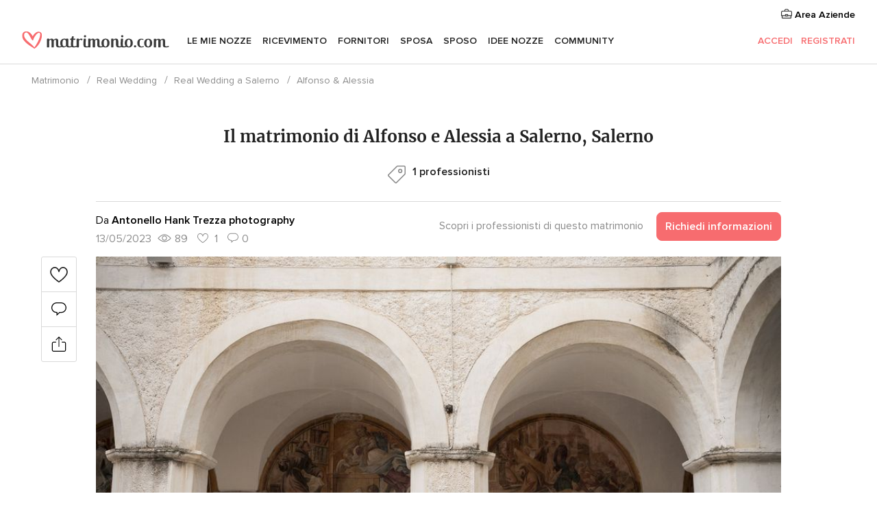

--- FILE ---
content_type: text/html; charset=UTF-8
request_url: https://www.matrimonio.com/racconto-matrimonio/alfonso-alessia--rw187854
body_size: 19516
content:
<!DOCTYPE html>
<html lang="it-IT" prefix="og: http://ogp.me/ns#">
<head>
<meta http-equiv="Content-Type" content="text/html; charset=utf-8">
<title>Il matrimonio di Alfonso e Alessia a Salerno, Salerno - Matrimonio.com</title>
<meta name="description" content="Il matrimonio di Alfonso e Alessia a Salerno, Salerno">
<meta name="keywords" content="Il matrimonio di Alfonso e Alessia a Salerno, Salerno">
<meta name="viewport" content="">
<meta name="robots" content="NOINDEX,NOFOLLOW">
<meta name="pbdate" content="19:37:26 31/01/2026">
<link rel="alternate" href="android-app://com.matrimonio.launcher/matrimoniocom/m.matrimonio.com/racconto-matrimonio/alfonso-alessia--rw187854">
<link rel="shortcut icon" href="https://www.matrimonio.com/mobile/assets/img/favicon/favicon.png">

<meta property="fb:pages" content="125509577464592" />
<meta property="fb:app_id" content="111914015519513" />
<meta property="og:type" content="website" />
<meta property="og:title" content="Il matrimonio di Alfonso e Alessia a Salerno, Salerno" />
<meta property="og:description" content="Il matrimonio di Alfonso e Alessia a Salerno, Salerno" />
<meta property="og:image" content="https://cdn0.matrimonio.com/racconto-matrimonio/fotos/8/5/4/t20_9727524.jpg">
<meta property="og:image:secure_url" content="https://cdn0.matrimonio.com/racconto-matrimonio/fotos/8/5/4/t20_9727524.jpg">
<meta property="og:image:alt" content="Il matrimonio di Alfonso e Alessia a Salerno, Salerno">
<meta property="og:url" content="https://www.matrimonio.com/racconto-matrimonio/alfonso-alessia--rw187854" />
<meta name="twitter:card" content="summary_large_image" />

<link rel="stylesheet" href="https://www.matrimonio.com/css/css-symfnw-IT73-1-20260130-002-0_www_m_-phoenix/base.css">
<link rel="stylesheet" href="https://www.matrimonio.com/css/css-symfnw-IT73-1-20260130-002-0_www_m_-phoenix/sprite_set_wedding_color,phoenix/sprite_set_season,phoenix/sprite_set_style,migrate/migrate,phoenix/realweddings,phoenix/community.css">
        <script>
            var internalTrackingService = internalTrackingService || {
                triggerSubmit : function() {},
                triggerAbandon : function() {},
                loaded : false
            };
        </script>

            <script type="text/javascript">
      function getCookie (name) {var b = document.cookie.match('(^|;)\\s*' + name + '\\s*=\\s*([^;]+)'); return b ? unescape(b.pop()) : null}
      function overrideOneTrustGeo () {
        const otgeoCookie = getCookie('otgeo') || '';
        const regexp = /^([A-Za-z]+)(?:,([A-Za-z]+))?$/g;
        const matches = [...otgeoCookie.matchAll(regexp)][0];
        if (matches) {
          const countryCode = matches[1];
          const stateCode = matches[2];
          const geolocationResponse = {
            countryCode
          };
          if (stateCode) {
            geolocationResponse.stateCode = stateCode;
          }
          return {
            geolocationResponse
          };
        }
      }
      var OneTrust = overrideOneTrustGeo() || undefined;
    </script>
    <span class="ot-sdk-show-settings" style="display: none"></span>
    <script src="https://cdn.cookielaw.org/scripttemplates/otSDKStub.js" data-language="it-IT" data-domain-script="6fcce6c3-f1fd-40b8-b4a4-105dc471be5a" data-ignore-ga='true' defer></script>
        <script>var isCountryCookiesActiveByDefault=false,CONSENT_ANALYTICS_GROUP="C0002",CONSENT_PERSONALIZATION_GROUP="C0003",CONSENT_TARGETED_ADVERTISING_GROUP="C0004",CONSENT_SOCIAL_MEDIA_GROUP="C0005",cookieConsentContent='',hideCookieConsentLayer= '', OptanonAlertBoxClosed='';hideCookieConsentLayer=getCookie('hideCookieConsentLayer');OptanonAlertBoxClosed=getCookie('OptanonAlertBoxClosed');if(hideCookieConsentLayer==="1"||Boolean(OptanonAlertBoxClosed)){cookieConsentContent=queryStringToJSON(getCookie('OptanonConsent')||'');}function getCookie(e){var o=document.cookie.match("(^|;)\\s*"+e+"\\s*=\\s*([^;]+)");return o?unescape(o.pop()):null}function queryStringToJSON(e){var o=e.split("&"),t={};return o.forEach(function(e){e=e.split("="),t[e[0]]=decodeURIComponent(e[1]||"")}),JSON.parse(JSON.stringify(t))}function isCookieGroupAllowed(e){var o=cookieConsentContent.groups;if("string"!=typeof o){if(!isCountryCookiesActiveByDefault && e===CONSENT_ANALYTICS_GROUP && getCookie('hideCookieConsentLayer')==="1"){return true}return isCountryCookiesActiveByDefault;}for(var t=o.split(","),n=0;n<t.length;n++)if(t[n].indexOf(e,0)>=0)return"1"===t[n].split(":")[1];return!1}function userHasAcceptedTheCookies(){var e=document.getElementsByTagName("body")[0],o=document.createEvent("HTMLEvents");cookieConsentContent=queryStringToJSON(getCookie("OptanonConsent")||""),!0===isCookieGroupAllowed(CONSENT_ANALYTICS_GROUP)&&(o.initEvent("analyticsCookiesHasBeenAccepted",!0,!1),e.dispatchEvent(o)),!0===isCookieGroupAllowed(CONSENT_PERSONALIZATION_GROUP)&&(o.initEvent("personalizationCookiesHasBeenAccepted",!0,!1),e.dispatchEvent(o)),!0===isCookieGroupAllowed(CONSENT_TARGETED_ADVERTISING_GROUP)&&(o.initEvent("targetedAdvertisingCookiesHasBeenAccepted",!0,!1),e.dispatchEvent(o)),!0===isCookieGroupAllowed(CONSENT_SOCIAL_MEDIA_GROUP)&&(o.initEvent("socialMediaAdvertisingCookiesHasBeenAccepted",!0,!1),e.dispatchEvent(o))}</script>
    <script>
      document.getElementsByTagName('body')[0].addEventListener('oneTrustLoaded', function () {
        if (OneTrust.GetDomainData()?.ConsentModel?.Name === 'notice only') {
          const cookiePolicyLinkSelector = document.querySelectorAll('.ot-sdk-show-settings')
          cookiePolicyLinkSelector.forEach((selector) => {
            selector.style.display = 'none'
          })
        }
      })
    </script>
        <script>
        function CMP() {
            var body = document.getElementsByTagName('body')[0];
            var event = document.createEvent('HTMLEvents');
            var callbackIAB = (tcData, success) => {
                if (success && (tcData.eventStatus === 'tcloaded' || tcData.eventStatus === 'useractioncomplete')) {
                    window.__tcfapi('removeEventListener', 2, () => {
                    }, callbackIAB);
                    if ((typeof window.Optanon !== "undefined" &&
                      !window.Optanon.GetDomainData().IsIABEnabled) ||
                      (tcData.gdprApplies &&
                        typeof window.Optanon !== "undefined" &&
                        window.Optanon.GetDomainData().IsIABEnabled &&
                        getCookie('OptanonAlertBoxClosed'))) {
                      userHasAcceptedTheCookies();
                    }
                    if (isCookieGroupAllowed(CONSENT_ANALYTICS_GROUP) !== true) {
                        event.initEvent('analyticsCookiesHasBeenDenied', true, false);
                        body.dispatchEvent(event);
                    }
                    if (isCookieGroupAllowed(CONSENT_TARGETED_ADVERTISING_GROUP) !== true) {
                        event.initEvent('targetedAdvertisingCookiesHasBeenDenied', true, false);
                        body.dispatchEvent(event);
                    }
                    if (tcData.gdprApplies && typeof window.Optanon !== "undefined" && window.Optanon.GetDomainData().IsIABEnabled) {
                        event.initEvent('IABTcDataReady', true, false);
                        body.dispatchEvent(event);
                    } else {
                        event.initEvent('nonIABCountryDataReady', true, false);
                        body.dispatchEvent(event);
                    }
                }
            }
            var cnt = 0;
            var consentSetInterval = setInterval(function () {
                cnt += 1;
                if (cnt === 600) {
                    userHasAcceptedTheCookies();
                    clearInterval(consentSetInterval);
                }
                if (typeof window.Optanon !== "undefined" && !window.Optanon.GetDomainData().IsIABEnabled) {
                    clearInterval(consentSetInterval);
                    userHasAcceptedTheCookies();
                    event.initEvent('oneTrustLoaded', true, false);
                    body.dispatchEvent(event);
                    event.initEvent('nonIABCountryDataReady', true, false);
                    body.dispatchEvent(event);
                }
                if (typeof window.__tcfapi !== "undefined") {
                    event.initEvent('oneTrustLoaded', true, false);
                    body.dispatchEvent(event);
                    clearInterval(consentSetInterval);
                    window.__tcfapi('addEventListener', 2, callbackIAB);
                }
            });
        }
                function OptanonWrapper() {
          CMP();
        }
    </script>
</head>
<body class='app-has-trumbo-rw-comments' data-id="187854">
    <script>
    var gtagScript = function() { var s = document.createElement("script"), el = document.getElementsByTagName("script")[0]; s.defer = true;
    s.src = "https://www.googletagmanager.com/gtag/js?id=G-S06FPGC3QV";
    el.parentNode.insertBefore(s, el);}
    window.dataLayer = window.dataLayer || [];
    const analyticsGroupOpt = isCookieGroupAllowed(CONSENT_ANALYTICS_GROUP) === true;
    const targetedAdsOpt = isCookieGroupAllowed(CONSENT_TARGETED_ADVERTISING_GROUP) === true;
    const personalizationOpt = isCookieGroupAllowed(CONSENT_PERSONALIZATION_GROUP) === true;
                        window['gtag_enable_tcf_support'] = true;
            document.getElementsByTagName('body')[0].addEventListener('oneTrustLoaded', function () {
                gtagScript();
            });
            
    function gtag(){dataLayer.push(arguments);}
    gtag('js', new Date());

    gtag('consent', 'default', {
      'analytics_storage': analyticsGroupOpt ? 'granted' : 'denied',
      'ad_storage': targetedAdsOpt ? 'granted' : 'denied',
      'ad_user_data': targetedAdsOpt ? 'granted' : 'denied',
      'ad_user_personalization': targetedAdsOpt ? 'granted' : 'denied',
      'functionality_storage': targetedAdsOpt ? 'granted' : 'denied',
      'personalization_storage': personalizationOpt ? 'granted' : 'denied',
      'security_storage': 'granted'
    });
    gtag('set', 'ads_data_redaction', !analyticsGroupOpt);
    gtag('set', 'allow_ad_personalization_signals', analyticsGroupOpt);
    gtag('set', 'allow_google_signals', analyticsGroupOpt);
    gtag('set', 'allow_interest_groups', analyticsGroupOpt);
            gtag('config', 'G-S06FPGC3QV', { groups: 'analytics', 'send_page_view': false });
    
                        gtag('config', 'AW-981308565', { groups: 'adwords' });
            </script>
        <a class="layoutSkipMain" href="#layoutMain">Vai ai contenuti principali</a>



<div class="layoutHeader">
            <div class="menu-top">
                                                    <a class="menu-top-access app-ua-track-event"  data-track-c='LoginTracking' data-track-a='a-click' data-track-l='d-desktop+s-header+o-real_weddings_item+dt-vendors_zone' data-track-v='0' data-track-ni='0'  rel="nofollow" href="https://www.matrimonio.com/emp-Acceso.php">
                    <i class="svgIcon app-svg-async svgIcon__briefcase "   data-name="vendors/briefcase" data-svg="https://cdn1.matrimonio.com/assets/svg/optimized/vendors/briefcase.svg" data-svg-lazyload="1"></i>                    Area Aziende                </a>
                    </div>
    

    <div id="menu" class="menu app-menu">
        <div class="">
            <div class="menu-wrapper-align flex">
                <div class="app-ua-track-event layoutHeader__logoAnchor main-logo"  data-track-c='Navigation' data-track-a='a-click' data-track-l='d-desktop+o-header_logo' data-track-v='0' data-track-ni='0' >
                                        <a title="Matrimonio" href="https://www.matrimonio.com/">
                                                <img alt="Matrimonio" src="https://www.matrimonio.com/assets/img/logos/gen_logoHeader.svg" width="218" height="27">
                    </a>
                </div>

                <div class="layoutHeader__nav">
                    
                                            <div class="app-common-header-container" id="nav-main" role="navigation">
                            <ul class="nav-main">
            <li class="nav-main-item  ">
                                    <a href="https://www.matrimonio.com/wedding-organizer"
                class="nav-main-link app-header-tab  app-ua-track-event"
                 data-track-c='Navigation' data-track-a='a-click' data-track-l='d-desktop+s-header+o-groups_discussion_item+dt-tools' data-track-v='0' data-track-ni='0'                 data-tab="miboda"
            >
                Le mie nozze            </a>
                            <div class="app-tabs-container-miboda">
                    
<div class="layoutNavMenuTab app-header-menu-itemDropdown">
    <div class="layoutNavMenuTab__layout">
        <div class="layoutNavMenuTab__header">
    <i class="svgIcon app-svg-async svgIcon__angleLeftBlood layoutNavMenuTab__icon app-header-menu-item-closeSection"   data-name="_common/angleLeftBlood" data-svg="https://cdn1.matrimonio.com/assets/svg/optimized/_common/angleLeftBlood.svg" data-svg-lazyload="1"></i>    <a class="layoutNavMenuTab__title" href="https://www.matrimonio.com/wedding-organizer">
        Le mie nozze    </a>
    <i class="svgIcon app-svg-async svgIcon__close layoutNavMenuTab__iconClose app-header-menu-toggle"   data-name="_common/close" data-svg="https://cdn1.matrimonio.com/assets/svg/optimized/_common/close.svg" data-svg-lazyload="1"></i></div>
<div class="layoutNavMenuTabMyWedding">
    <div class="layoutNavMenuTabMyWeddingList">
        <a class="layoutNavMenuTabMyWedding__title" href="https://www.matrimonio.com/wedding-organizer">
            Il mio wedding organizer        </a>
        <ul class="layoutNavMenuTabMyWeddingList__content ">
            <li class="layoutNavMenuTabMyWeddingList__item layoutNavMenuTabMyWeddingList__item--viewAll">
                <a href="https://www.matrimonio.com/wedding-organizer">Visualizza tutto</a>
            </li>
                                            <li class="layoutNavMenuTabMyWeddingList__item "
                                    >
                    <a href="https://www.matrimonio.com/agenda-matrimonio">
                        <i class="svgIcon app-svg-async svgIcon__checklist layoutNavMenuTabMyWeddingList__itemIcon"   data-name="tools/categories/checklist" data-svg="https://cdn1.matrimonio.com/assets/svg/optimized/tools/categories/checklist.svg" data-svg-lazyload="1"></i>                        Agenda                    </a>
                </li>
                                            <li class="layoutNavMenuTabMyWeddingList__item "
                                    >
                    <a href="https://www.matrimonio.com/lista-invitati-matrimonio">
                        <i class="svgIcon app-svg-async svgIcon__guests layoutNavMenuTabMyWeddingList__itemIcon"   data-name="tools/categories/guests" data-svg="https://cdn1.matrimonio.com/assets/svg/optimized/tools/categories/guests.svg" data-svg-lazyload="1"></i>                        Invitati                    </a>
                </li>
                                            <li class="layoutNavMenuTabMyWeddingList__item "
                                    >
                    <a href="https://www.matrimonio.com/gestione-tavoli-matrimonio">
                        <i class="svgIcon app-svg-async svgIcon__tables layoutNavMenuTabMyWeddingList__itemIcon"   data-name="tools/categories/tables" data-svg="https://cdn1.matrimonio.com/assets/svg/optimized/tools/categories/tables.svg" data-svg-lazyload="1"></i>                        Tavoli                    </a>
                </li>
                                            <li class="layoutNavMenuTabMyWeddingList__item "
                                    >
                    <a href="https://www.matrimonio.com/budgeter-matrimonio">
                        <i class="svgIcon app-svg-async svgIcon__budget layoutNavMenuTabMyWeddingList__itemIcon"   data-name="tools/categories/budget" data-svg="https://cdn1.matrimonio.com/assets/svg/optimized/tools/categories/budget.svg" data-svg-lazyload="1"></i>                        Budgeter                    </a>
                </li>
                                            <li class="layoutNavMenuTabMyWeddingList__item "
                                    >
                    <a href="https://www.matrimonio.com/miei-fornitori-matrimonio">
                        <i class="svgIcon app-svg-async svgIcon__vendors layoutNavMenuTabMyWeddingList__itemIcon"   data-name="tools/categories/vendors" data-svg="https://cdn1.matrimonio.com/assets/svg/optimized/tools/categories/vendors.svg" data-svg-lazyload="1"></i>                        Fornitori                    </a>
                </li>
                                            <li class="layoutNavMenuTabMyWeddingList__item "
                                    >
                    <a href="https://www.matrimonio.com/website/index.php?actionReferrer=8">
                        <i class="svgIcon app-svg-async svgIcon__website layoutNavMenuTabMyWeddingList__itemIcon"   data-name="tools/categories/website" data-svg="https://cdn1.matrimonio.com/assets/svg/optimized/tools/categories/website.svg" data-svg-lazyload="1"></i>                        Wedding Site                    </a>
                </li>
                                            <li class="layoutNavMenuTabMyWeddingList__item app-analytics-track-event-click"
                                            data-tracking-category="Navigation"
                        data-tracking-section="header_venues"
                        data-tracking-dt="contest"
                                    >
                    <a href="https://www.matrimonio.com/sorteggio">
                        <i class="svgIcon app-svg-async svgIcon__contest layoutNavMenuTabMyWeddingList__itemIcon"   data-name="tools/categories/contest" data-svg="https://cdn1.matrimonio.com/assets/svg/optimized/tools/categories/contest.svg" data-svg-lazyload="1"></i>                        Concorso                    </a>
                </li>
                    </ul>
    </div>
        <div class="layoutNavMenuTabMyWeddingBanners">
                    
<div class="layoutNavMenuBannerBox app-header-menu-banner app-link "
     data-href="https://www.matrimonio.com/app-matrimonio"
     >
    <div class="layoutNavMenuBannerBox__content">
                    <p class="layoutNavMenuBannerBox__title">Scarica l'app</p>
                <span class="layoutNavMenuBannerBox__subtitle">Organizza il tuo matrimonio quando e dove vuoi</span>
    </div>
                <img data-src="https://www.matrimonio.com/assets/img/logos/square-icon.svg"  class="lazyload layoutNavMenuBannerBox__icon" alt="Icona app"  width="60" height="60"  >
    </div>
                                            
<div class="layoutNavMenuBannerBox app-header-menu-banner app-link "
     data-href="https://www.matrimonio.com/album-matrimonio-wedshoots"
     >
    <div class="layoutNavMenuBannerBox__content">
                    <a class="layoutNavMenuBannerBox__title" href="https://www.matrimonio.com/album-matrimonio-wedshoots">Wedshoots</a>
                <span class="layoutNavMenuBannerBox__subtitle">Tutte le foto dei tuoi invitati in un solo album</span>
    </div>
                <img data-src="https://www.matrimonio.com/assets/img/wedshoots/ico_wedshoots.svg"  class="lazyload layoutNavMenuBannerBox__icon" alt="Icona Wedshoots"  width="60" height="60"  >
    </div>
                        </div>
</div>    </div>
</div>
                </div>
                    </li>
            <li class="nav-main-item  ">
                                    <a href="https://www.matrimonio.com/ricevimento"
                class="nav-main-link app-header-tab  app-ua-track-event"
                 data-track-c='Navigation' data-track-a='a-click' data-track-l='d-desktop+s-header+o-groups_discussion_item+dt-venues' data-track-v='0' data-track-ni='0'                 data-tab="banquetes"
            >
                Ricevimento            </a>
                            <div class="app-tabs-container-banquetes">
                    
<div class="layoutNavMenuTab app-header-menu-itemDropdown">
    <div class="layoutNavMenuTab__layout">
        
<div class="layoutNavMenuTab__header">
    <i class="svgIcon app-svg-async svgIcon__angleLeftBlood layoutNavMenuTab__icon app-header-menu-item-closeSection"   data-name="_common/angleLeftBlood" data-svg="https://cdn1.matrimonio.com/assets/svg/optimized/_common/angleLeftBlood.svg" data-svg-lazyload="1"></i>    <a class="layoutNavMenuTab__title" href="https://www.matrimonio.com/ricevimento">
        Ricevimento    </a>
    <i class="svgIcon app-svg-async svgIcon__close layoutNavMenuTab__iconClose app-header-menu-toggle"   data-name="_common/close" data-svg="https://cdn1.matrimonio.com/assets/svg/optimized/_common/close.svg" data-svg-lazyload="1"></i></div>
<div class="layoutNavMenuTabVenues">
    <div class="layoutNavMenuTabVenues__categories">
        <div class="layoutNavMenuTabVenuesList">
            <a class="layoutNavMenuTabVenues__title"
               href="https://www.matrimonio.com/ricevimento">
                Ricevimento            </a>
            <ul class="layoutNavMenuTabVenuesList__content">
                <li class="layoutNavMenuTabVenuesList__item layoutNavMenuTabVenuesList__item--viewAll">
                    <a href="https://www.matrimonio.com/ricevimento">Visualizza tutto</a>
                </li>
                                    <li class="layoutNavMenuTabVenuesList__item">
                        <a href="https://www.matrimonio.com/ville-matrimoni">
                            Ville matrimoni                        </a>
                    </li>
                                    <li class="layoutNavMenuTabVenuesList__item">
                        <a href="https://www.matrimonio.com/agriturismo-ricevimenti">
                            Agriturismo ricevimenti                        </a>
                    </li>
                                    <li class="layoutNavMenuTabVenuesList__item">
                        <a href="https://www.matrimonio.com/hotel-ricevimenti">
                            Hotel ricevimenti                        </a>
                    </li>
                                    <li class="layoutNavMenuTabVenuesList__item">
                        <a href="https://www.matrimonio.com/ristoranti-ricevimenti">
                            Ristoranti ricevimenti                        </a>
                    </li>
                                    <li class="layoutNavMenuTabVenuesList__item">
                        <a href="https://www.matrimonio.com/sala-ricevimenti">
                            Sala ricevimenti                        </a>
                    </li>
                                    <li class="layoutNavMenuTabVenuesList__item">
                        <a href="https://www.matrimonio.com/catering-matrimoni">
                            Catering matrimoni                        </a>
                    </li>
                                    <li class="layoutNavMenuTabVenuesList__item">
                        <a href="https://www.matrimonio.com/castelli-matrimoni">
                            Castelli matrimoni                        </a>
                    </li>
                                    <li class="layoutNavMenuTabVenuesList__item">
                        <a href="https://www.matrimonio.com/matrimoni-in-spiaggia">
                            Matrimoni in spiaggia                        </a>
                    </li>
                                    <li class="layoutNavMenuTabVenuesList__item">
                        <a href="https://www.matrimonio.com/location-matrimoni">
                            Location matrimoni                        </a>
                    </li>
                                                    <li class="layoutNavMenuTabVenuesList__item layoutNavMenuTabVenuesList__item--highlight">
                        <a href="https://www.matrimonio.com/promozioni/ricevimento">
                            Promozioni                        </a>
                    </li>
                            </ul>
        </div>
    </div>
    
            <div class="layoutNavMenuTabVenuesBanners">
                            
<div class="layoutNavMenuBannerBox app-header-menu-banner app-link app-analytics-track-event-click"
     data-href="https://www.matrimonio.com/destination-wedding"
                  data-tracking-section=header_venues                      data-tracking-category=Navigation                      data-tracking-dt=destination_weddings         >
    <div class="layoutNavMenuBannerBox__content">
                    <p class="layoutNavMenuBannerBox__title">Destination Weddings</p>
                <span class="layoutNavMenuBannerBox__subtitle">Il tuo matrimonio da sogno all'estero.</span>
    </div>
            <img class="svgIcon svgIcon__plane_destination layoutNavMenuBannerBox__icon lazyload" data-src="https://cdn1.matrimonio.com/assets/svg/original/illustration/plane_destination.svg"  alt="illustration plane destination" width="56" height="56" >    </div>
                                        
<div class="layoutNavMenuBannerBox app-header-menu-banner app-link app-analytics-track-event-click"
     data-href="https://www.matrimonio.com/sorteggio"
                  data-tracking-section=header_venues                      data-tracking-category=Navigation                      data-tracking-dt=contest         >
    <div class="layoutNavMenuBannerBox__content">
                    <p class="layoutNavMenuBannerBox__title">Vinci 5.000&euro;</p>
                <span class="layoutNavMenuBannerBox__subtitle">Partecipa alla 155ª edizione del concorso di Matrimonio.com</span>
    </div>
            <img class="svgIcon svgIcon__stars layoutNavMenuBannerBox__icon lazyload" data-src="https://cdn1.matrimonio.com/assets/svg/original/illustration/stars.svg"  alt="illustration stars" width="56" height="56" >    </div>
                    </div>
    </div>
    </div>
</div>
                </div>
                    </li>
            <li class="nav-main-item  ">
                                    <a href="https://www.matrimonio.com/fornitori"
                class="nav-main-link app-header-tab  app-ua-track-event"
                 data-track-c='Navigation' data-track-a='a-click' data-track-l='d-desktop+s-header+o-groups_discussion_item+dt-vendors' data-track-v='0' data-track-ni='0'                 data-tab="proveedores"
            >
                Fornitori            </a>
                            <div class="app-tabs-container-proveedores">
                    
<div class="layoutNavMenuTab app-header-menu-itemDropdown">
    <div class="layoutNavMenuTab__layout">
        
<div class="layoutNavMenuTab__header">
    <i class="svgIcon app-svg-async svgIcon__angleLeftBlood layoutNavMenuTab__icon app-header-menu-item-closeSection"   data-name="_common/angleLeftBlood" data-svg="https://cdn1.matrimonio.com/assets/svg/optimized/_common/angleLeftBlood.svg" data-svg-lazyload="1"></i>    <a class="layoutNavMenuTab__title" href="https://www.matrimonio.com/fornitori">
        Fornitori    </a>
    <i class="svgIcon app-svg-async svgIcon__close layoutNavMenuTab__iconClose app-header-menu-toggle"   data-name="_common/close" data-svg="https://cdn1.matrimonio.com/assets/svg/optimized/_common/close.svg" data-svg-lazyload="1"></i></div>
<div class="layoutNavMenuTabVendors">
    <div class="layoutNavMenuTabVendors__content layoutNavMenuTabVendors__contentBig">
        <div class="layoutNavMenuTabVendorsList">
            <a class="layoutNavMenuTabVendors__title" href="https://www.matrimonio.com/fornitori">
                Trova i fornitori per le tue nozze            </a>
            <ul class="layoutNavMenuTabVendorsList__content">
                <li class="layoutNavMenuTabVendorsList__item layoutNavMenuTabVendorsList__item--viewAll">
                    <a href="https://www.matrimonio.com/fornitori">Visualizza tutto</a>
                </li>
                                    <li class="layoutNavMenuTabVendorsList__item">
                        <i class="svgIcon app-svg-async svgIcon__categPhoto layoutNavMenuTabVendorsList__itemIcon"   data-name="vendors/categories/categPhoto" data-svg="https://cdn1.matrimonio.com/assets/svg/optimized/vendors/categories/categPhoto.svg" data-svg-lazyload="1"></i>                        <a href="https://www.matrimonio.com/fotografo-matrimonio">
                            Fotografo matrimonio                        </a>
                    </li>
                                    <li class="layoutNavMenuTabVendorsList__item">
                        <i class="svgIcon app-svg-async svgIcon__categVideo layoutNavMenuTabVendorsList__itemIcon"   data-name="vendors/categories/categVideo" data-svg="https://cdn1.matrimonio.com/assets/svg/optimized/vendors/categories/categVideo.svg" data-svg-lazyload="1"></i>                        <a href="https://www.matrimonio.com/video-matrimonio">
                            Video Matrimonio                        </a>
                    </li>
                                    <li class="layoutNavMenuTabVendorsList__item">
                        <i class="svgIcon app-svg-async svgIcon__categMusic layoutNavMenuTabVendorsList__itemIcon"   data-name="vendors/categories/categMusic" data-svg="https://cdn1.matrimonio.com/assets/svg/optimized/vendors/categories/categMusic.svg" data-svg-lazyload="1"></i>                        <a href="https://www.matrimonio.com/musica-matrimonio">
                            Musica matrimonio                        </a>
                    </li>
                                    <li class="layoutNavMenuTabVendorsList__item">
                        <i class="svgIcon app-svg-async svgIcon__categRental layoutNavMenuTabVendorsList__itemIcon"   data-name="vendors/categories/categRental" data-svg="https://cdn1.matrimonio.com/assets/svg/optimized/vendors/categories/categRental.svg" data-svg-lazyload="1"></i>                        <a href="https://www.matrimonio.com/auto-matrimonio">
                            Auto matrimonio                        </a>
                    </li>
                                    <li class="layoutNavMenuTabVendorsList__item">
                        <i class="svgIcon app-svg-async svgIcon__categTransport layoutNavMenuTabVendorsList__itemIcon"   data-name="vendors/categories/categTransport" data-svg="https://cdn1.matrimonio.com/assets/svg/optimized/vendors/categories/categTransport.svg" data-svg-lazyload="1"></i>                        <a href="https://www.matrimonio.com/noleggio-autobus">
                            Noleggio autobus                        </a>
                    </li>
                                    <li class="layoutNavMenuTabVendorsList__item">
                        <i class="svgIcon app-svg-async svgIcon__categFlower layoutNavMenuTabVendorsList__itemIcon"   data-name="vendors/categories/categFlower" data-svg="https://cdn1.matrimonio.com/assets/svg/optimized/vendors/categories/categFlower.svg" data-svg-lazyload="1"></i>                        <a href="https://www.matrimonio.com/fiori-matrimonio">
                            Fiori matrimonio                        </a>
                    </li>
                                    <li class="layoutNavMenuTabVendorsList__item">
                        <i class="svgIcon app-svg-async svgIcon__categInvite layoutNavMenuTabVendorsList__itemIcon"   data-name="vendors/categories/categInvite" data-svg="https://cdn1.matrimonio.com/assets/svg/optimized/vendors/categories/categInvite.svg" data-svg-lazyload="1"></i>                        <a href="https://www.matrimonio.com/partecipazioni-nozze">
                            Partecipazioni nozze                        </a>
                    </li>
                                    <li class="layoutNavMenuTabVendorsList__item">
                        <i class="svgIcon app-svg-async svgIcon__categGift layoutNavMenuTabVendorsList__itemIcon"   data-name="vendors/categories/categGift" data-svg="https://cdn1.matrimonio.com/assets/svg/optimized/vendors/categories/categGift.svg" data-svg-lazyload="1"></i>                        <a href="https://www.matrimonio.com/bomboniere">
                            Bomboniere                        </a>
                    </li>
                            </ul>
        </div>
                    <div class="layoutNavMenuTabVendorsPremium">
                <p class="layoutNavMenuTabVendorsPremium__subtitle">In evidenza</p>
                <ul class="layoutNavMenuTabVendorsPremium__content">
                                            <li class="layoutNavMenuTabVendorsPremium__item">
                            <div data-href="https://www.matrimonio.com/anfm" class="layoutNavMenuTabVendorsPremium__link link app-header-menu-premium-link app-link">
                                    <img data-src="https://cdn1.matrimonio.com/assets/img/directory/gen_miniLogo-74.jpg"  class="lazyload layoutNavMenuTabVendorsPremium__image" alt="Fotografi garanzie ANFM"  width="50" height="50"  >
                                Fotografi garanzie ANFM                            </div>
                        </li>
                                    </ul>
            </div>
                <div class="layoutNavMenuTabVendorsListOthers">
            <p class="layoutNavMenuTabVendorsListOthers__subtitle">Altre categorie</p>
            <ul class="layoutNavMenuTabVendorsListOthers__container">
                                    <li class="layoutNavMenuTabVendorsListOthers__item">
                        <a href="https://www.matrimonio.com/noleggio-arredi">
                            Noleggio arredi                        </a>
                    </li>
                                    <li class="layoutNavMenuTabVendorsListOthers__item">
                        <a href="https://www.matrimonio.com/noleggio-tensostrutture">
                            Noleggio tensostrutture                        </a>
                    </li>
                                    <li class="layoutNavMenuTabVendorsListOthers__item">
                        <a href="https://www.matrimonio.com/animazione-matrimoni">
                            Animazione Matrimoni                        </a>
                    </li>
                                    <li class="layoutNavMenuTabVendorsListOthers__item">
                        <a href="https://www.matrimonio.com/decorazioni-matrimonio">
                            Decorazioni matrimonio                        </a>
                    </li>
                                    <li class="layoutNavMenuTabVendorsListOthers__item">
                        <a href="https://www.matrimonio.com/lista-di-nozze">
                            Lista di nozze                        </a>
                    </li>
                                    <li class="layoutNavMenuTabVendorsListOthers__item">
                        <a href="https://www.matrimonio.com/wedding-planner">
                            Wedding planner                        </a>
                    </li>
                                    <li class="layoutNavMenuTabVendorsListOthers__item">
                        <a href="https://www.matrimonio.com/noleggio-carrozze">
                            Noleggio carrozze                        </a>
                    </li>
                                    <li class="layoutNavMenuTabVendorsListOthers__item">
                        <a href="https://www.matrimonio.com/viaggio-di-nozze">
                            Viaggio di nozze                        </a>
                    </li>
                                    <li class="layoutNavMenuTabVendorsListOthers__item">
                        <a href="https://www.matrimonio.com/proposte-originali">
                            Proposte originali                        </a>
                    </li>
                                    <li class="layoutNavMenuTabVendorsListOthers__item">
                        <a href="https://www.matrimonio.com/torte-nuziali">
                            Torte nuziali                        </a>
                    </li>
                                    <li class="layoutNavMenuTabVendorsListOthers__item">
                        <a href="https://www.matrimonio.com/photo-booth">
                            Photo booth                        </a>
                    </li>
                                                    <li class="layoutNavMenuTabVendorsListOthers__deals">
                        <a href="https://www.matrimonio.com/promozioni/fornitori">
                            Promozioni                        </a>
                    </li>
                            </ul>
        </div>
    </div>
    <div class="layoutNavMenuTabVendorsBanners hasPremium">
                    
<div class="layoutNavMenuBannerBox app-header-menu-banner app-link app-analytics-track-event-click"
     data-href="https://www.matrimonio.com/destination-wedding"
                  data-tracking-section=header_vendors                      data-tracking-category=Navigation                      data-tracking-dt=destination_weddings         >
    <div class="layoutNavMenuBannerBox__content">
                    <p class="layoutNavMenuBannerBox__title">Destination Weddings</p>
                <span class="layoutNavMenuBannerBox__subtitle">Il tuo matrimonio da sogno all'estero.</span>
    </div>
            <img class="svgIcon svgIcon__plane_destination layoutNavMenuBannerBox__icon lazyload" data-src="https://cdn1.matrimonio.com/assets/svg/original/illustration/plane_destination.svg"  alt="illustration plane destination" width="56" height="56" >    </div>
                            
<div class="layoutNavMenuBannerBox app-header-menu-banner app-link app-analytics-track-event-click"
     data-href="https://www.matrimonio.com/sorteggio"
                  data-tracking-section=header_vendors                      data-tracking-category=Navigation                      data-tracking-dt=contest         >
    <div class="layoutNavMenuBannerBox__content">
                    <p class="layoutNavMenuBannerBox__title">Vinci 5.000&euro;</p>
                <span class="layoutNavMenuBannerBox__subtitle">Partecipa alla 155ª edizione del concorso di Matrimonio.com</span>
    </div>
            <img class="svgIcon svgIcon__stars layoutNavMenuBannerBox__icon lazyload" data-src="https://cdn1.matrimonio.com/assets/svg/original/illustration/stars.svg"  alt="illustration stars" width="56" height="56" >    </div>
                    </div>
    </div>    </div>
</div>
                </div>
                    </li>
            <li class="nav-main-item  nav-tabBrides">
                                    <a href="https://www.matrimonio.com/sposa"
                class="nav-main-link app-header-tab  app-ua-track-event"
                 data-track-c='Navigation' data-track-a='a-click' data-track-l='d-desktop+s-header+o-groups_discussion_item+dt-bride' data-track-v='0' data-track-ni='0'                 data-tab="novias"
            >
                Sposa            </a>
                            <div class="app-tabs-container-novias">
                    
<div class="layoutNavMenuTab app-header-menu-itemDropdown">
    <div class="layoutNavMenuTab__layout">
        
<div class="layoutNavMenuTab__header">
    <i class="svgIcon app-svg-async svgIcon__angleLeftBlood layoutNavMenuTab__icon app-header-menu-item-closeSection"   data-name="_common/angleLeftBlood" data-svg="https://cdn1.matrimonio.com/assets/svg/optimized/_common/angleLeftBlood.svg" data-svg-lazyload="1"></i>    <a class="layoutNavMenuTab__title" href="https://www.matrimonio.com/sposa">
        Spose    </a>
    <i class="svgIcon app-svg-async svgIcon__close layoutNavMenuTab__iconClose app-header-menu-toggle"   data-name="_common/close" data-svg="https://cdn1.matrimonio.com/assets/svg/optimized/_common/close.svg" data-svg-lazyload="1"></i></div>
<div class="layoutNavMenuTabBridesGrooms">
    <div class="layoutNavMenuTabBridesGroomsList">
        <a class="layoutNavMenuTabBridesGrooms__title" href="https://www.matrimonio.com/sposa">
            Spose        </a>
        <ul class="layoutNavMenuTabBridesGroomsList__content">
            <li class="layoutNavMenuTabBridesGroomsList__item layoutNavMenuTabBridesGroomsList__item--viewAll">
                <a href="https://www.matrimonio.com/sposa">Visualizza tutto</a>
            </li>
                            <li class="layoutNavMenuTabBridesGroomsList__item">
                    <a href="https://www.matrimonio.com/abiti-da-sposa">
                        Abiti da sposa                    </a>
                </li>
                            <li class="layoutNavMenuTabBridesGroomsList__item">
                    <a href="https://www.matrimonio.com/accessori-sposa">
                        Accessori sposa                    </a>
                </li>
                            <li class="layoutNavMenuTabBridesGroomsList__item">
                    <a href="https://www.matrimonio.com/abiti-da-cerimonia">
                        Abiti da cerimonia                    </a>
                </li>
                            <li class="layoutNavMenuTabBridesGroomsList__item">
                    <a href="https://www.matrimonio.com/acconciature-sposa">
                        Acconciature sposa                    </a>
                </li>
                            <li class="layoutNavMenuTabBridesGroomsList__item">
                    <a href="https://www.matrimonio.com/trucco-sposa">
                        Trucco sposa                    </a>
                </li>
                            <li class="layoutNavMenuTabBridesGroomsList__item">
                    <a href="https://www.matrimonio.com/trattamenti-estetici">
                        Trattamenti estetici                    </a>
                </li>
                            <li class="layoutNavMenuTabBridesGroomsList__item">
                    <a href="https://www.matrimonio.com/gioielleria">
                        Gioielleria                    </a>
                </li>
                            <li class="layoutNavMenuTabBridesGroomsList__item">
                    <a href="https://www.matrimonio.com/fedi-nuziali">
                        Fedi nuziali                    </a>
                </li>
                        <li class="layoutNavMenuTabBridesGroomsList__item layoutNavMenuTabBridesGroomsList__item--highlight">
                <a href="https://www.matrimonio.com/promozioni/sposa">
                    Promozioni                </a>
            </li>
        </ul>
    </div>
    </div>    </div>
</div>
                </div>
                    </li>
            <li class="nav-main-item  nav-tabGrooms">
                                    <a href="https://www.matrimonio.com/sposo"
                class="nav-main-link app-header-tab  app-ua-track-event"
                 data-track-c='Navigation' data-track-a='a-click' data-track-l='d-desktop+s-header+o-groups_discussion_item+dt-groom' data-track-v='0' data-track-ni='0'                 data-tab="novios"
            >
                Sposo            </a>
                            <div class="app-tabs-container-novios">
                    
<div class="layoutNavMenuTab app-header-menu-itemDropdown">
    <div class="layoutNavMenuTab__layout">
        
<div class="layoutNavMenuTab__header">
    <i class="svgIcon app-svg-async svgIcon__angleLeftBlood layoutNavMenuTab__icon app-header-menu-item-closeSection"   data-name="_common/angleLeftBlood" data-svg="https://cdn1.matrimonio.com/assets/svg/optimized/_common/angleLeftBlood.svg" data-svg-lazyload="1"></i>    <a class="layoutNavMenuTab__title" href="https://www.matrimonio.com/sposo">
        Sposi    </a>
    <i class="svgIcon app-svg-async svgIcon__close layoutNavMenuTab__iconClose app-header-menu-toggle"   data-name="_common/close" data-svg="https://cdn1.matrimonio.com/assets/svg/optimized/_common/close.svg" data-svg-lazyload="1"></i></div>
<div class="layoutNavMenuTabBridesGrooms">
    <div class="layoutNavMenuTabBridesGroomsList">
        <a class="layoutNavMenuTabBridesGrooms__title" href="https://www.matrimonio.com/sposo">
            Sposi        </a>
        <ul class="layoutNavMenuTabBridesGroomsList__content">
            <li class="layoutNavMenuTabBridesGroomsList__item layoutNavMenuTabBridesGroomsList__item--viewAll">
                <a href="https://www.matrimonio.com/sposo">Visualizza tutto</a>
            </li>
                            <li class="layoutNavMenuTabBridesGroomsList__item">
                    <a href="https://www.matrimonio.com/vestiti-sposo">
                        Vestiti sposo                    </a>
                </li>
                            <li class="layoutNavMenuTabBridesGroomsList__item">
                    <a href="https://www.matrimonio.com/accessori-sposo">
                        Accessori sposo                    </a>
                </li>
                            <li class="layoutNavMenuTabBridesGroomsList__item">
                    <a href="https://www.matrimonio.com/estetica-maschile">
                        Estetica maschile                    </a>
                </li>
                        <li class="layoutNavMenuTabBridesGroomsList__item layoutNavMenuTabBridesGroomsList__item--highlight">
                <a href="https://www.matrimonio.com/promozioni/sposo">
                    Promozioni                </a>
            </li>
        </ul>
    </div>
    </div>    </div>
</div>
                </div>
                    </li>
            <li class="nav-main-item  nav-tabArticles">
                                    <a href="https://www.matrimonio.com/articoli"
                class="nav-main-link app-header-tab  app-ua-track-event"
                 data-track-c='Navigation' data-track-a='a-click' data-track-l='d-desktop+s-header+o-groups_discussion_item+dt-ideas' data-track-v='0' data-track-ni='0'                 data-tab="contenidos"
            >
                Idee nozze            </a>
                            <div class="app-tabs-container-contenidos">
                    
<div class="layoutNavMenuTab app-header-menu-itemDropdown">
    <div class="layoutNavMenuTab__layout">
        
<div class="layoutNavMenuTab__header">
    <i class="svgIcon app-svg-async svgIcon__angleLeftBlood layoutNavMenuTab__icon app-header-menu-item-closeSection"   data-name="_common/angleLeftBlood" data-svg="https://cdn1.matrimonio.com/assets/svg/optimized/_common/angleLeftBlood.svg" data-svg-lazyload="1"></i>    <a class="layoutNavMenuTab__title" href="https://www.matrimonio.com/articoli">
        Idee nozze    </a>
    <i class="svgIcon app-svg-async svgIcon__close layoutNavMenuTab__iconClose app-header-menu-toggle"   data-name="_common/close" data-svg="https://cdn1.matrimonio.com/assets/svg/optimized/_common/close.svg" data-svg-lazyload="1"></i></div>
<div class="layoutNavMenuTabArticles">
    <div class="layoutNavMenuTabArticlesList">
        <a class="layoutNavMenuTabArticles__title" href="https://www.matrimonio.com/articoli">
            Ispirazione e consigli per il tuo matrimonio        </a>
        <ul class="layoutNavMenuTabArticlesList__content">
            <li class="layoutNavMenuTabArticlesList__item layoutNavMenuTabArticlesList__item--viewAll">
                <a href="https://www.matrimonio.com/articoli">Visualizza tutto</a>
            </li>
                            <li class="layoutNavMenuTabArticlesList__item">
                    <a href="https://www.matrimonio.com/articoli/prima-delle-nozze--t1">
                        Prima delle nozze                    </a>
                </li>
                            <li class="layoutNavMenuTabArticlesList__item">
                    <a href="https://www.matrimonio.com/articoli/la-cerimonia--t2">
                        La cerimonia                    </a>
                </li>
                            <li class="layoutNavMenuTabArticlesList__item">
                    <a href="https://www.matrimonio.com/articoli/il-ricevimento--t3">
                        Il ricevimento                    </a>
                </li>
                            <li class="layoutNavMenuTabArticlesList__item">
                    <a href="https://www.matrimonio.com/articoli/i-servizi-per-il-tuo-matrimonio--t4">
                        I servizi per il tuo matrimonio                    </a>
                </li>
                            <li class="layoutNavMenuTabArticlesList__item">
                    <a href="https://www.matrimonio.com/articoli/moda-nuziale--t5">
                        Moda nuziale                    </a>
                </li>
                            <li class="layoutNavMenuTabArticlesList__item">
                    <a href="https://www.matrimonio.com/articoli/bellezza--t6">
                        Bellezza                    </a>
                </li>
                            <li class="layoutNavMenuTabArticlesList__item">
                    <a href="https://www.matrimonio.com/articoli/luna-di-miele--t7">
                        Luna di miele                    </a>
                </li>
                            <li class="layoutNavMenuTabArticlesList__item">
                    <a href="https://www.matrimonio.com/articoli/dopo-il-matrimonio--t8">
                        Dopo il matrimonio                    </a>
                </li>
                            <li class="layoutNavMenuTabArticlesList__item">
                    <a href="https://www.matrimonio.com/articoli/fai-da-te--t62">
                        Fai da te                    </a>
                </li>
                            <li class="layoutNavMenuTabArticlesList__item">
                    <a href="https://www.matrimonio.com/articoli/reportage-di-nozze--t63">
                        Reportage di nozze                    </a>
                </li>
                    </ul>
    </div>
    <div class="layoutNavMenuTabArticlesBanners">
                    
<div class="layoutNavMenuTabArticlesBannersItem app-header-menu-banner app-link"
     data-href="https://www.matrimonio.com/racconto-matrimonio">
    <figure class="layoutNavMenuTabArticlesBannersItem__figure">
            <img data-src="https://www.matrimonio.com/assets/img/components/header/tabs/realweddings_banner.jpg" data-srcset="https://www.matrimonio.com/assets/img/components/header/tabs/realweddings_banner@2x.jpg 2x" class="lazyload layoutNavMenuTabArticlesBannersItem__image" alt="Real wedding"  width="304" height="90"  >
        <figcaption class="layoutNavMenuTabArticlesBannersItem__content">
            <a href="https://www.matrimonio.com/racconto-matrimonio"
               title="Real wedding"
               class="layoutNavMenuTabArticlesBannersItem__title">Real wedding</a>
            <p class="layoutNavMenuTabArticlesBannersItem__description">
                Ogni matrimonio è unico ed è il coronamento di una bella storia d'amore.            </p>
        </figcaption>
    </figure>
</div>
                            
<div class="layoutNavMenuTabArticlesBannersItem app-header-menu-banner app-link"
     data-href="https://www.matrimonio.com/luna-di-miele">
    <figure class="layoutNavMenuTabArticlesBannersItem__figure">
            <img data-src="https://www.matrimonio.com/assets/img/components/header/tabs/honeymoons_banner.jpg" data-srcset="https://www.matrimonio.com/assets/img/components/header/tabs/honeymoons_banner@2x.jpg 2x" class="lazyload layoutNavMenuTabArticlesBannersItem__image" alt="Luna di miele"  width="304" height="90"  >
        <figcaption class="layoutNavMenuTabArticlesBannersItem__content">
            <a href="https://www.matrimonio.com/luna-di-miele"
               title="Luna di miele"
               class="layoutNavMenuTabArticlesBannersItem__title">Luna di miele</a>
            <p class="layoutNavMenuTabArticlesBannersItem__description">
                Scopri le migliori destinazioni per una luna di miele da sogno.            </p>
        </figcaption>
    </figure>
</div>
            </div>
</div>    </div>
</div>
                </div>
                    </li>
            <li class="nav-main-item  nav-tabCommunity">
                                    <a href="https://community.matrimonio.com/"
                class="nav-main-link app-header-tab  app-ua-track-event"
                 data-track-c='Navigation' data-track-a='a-click' data-track-l='d-desktop+s-header+o-groups_discussion_item+dt-community' data-track-v='0' data-track-ni='0'                 data-tab="comunidad"
            >
                Community            </a>
                            <div class="app-tabs-container-comunidad">
                    
<div class="layoutNavMenuTab app-header-menu-itemDropdown">
    <div class="layoutNavMenuTab__layout">
        
<div class="layoutNavMenuTab__header">
    <i class="svgIcon app-svg-async svgIcon__angleLeftBlood layoutNavMenuTab__icon app-header-menu-item-closeSection"   data-name="_common/angleLeftBlood" data-svg="https://cdn1.matrimonio.com/assets/svg/optimized/_common/angleLeftBlood.svg" data-svg-lazyload="1"></i>    <a class="layoutNavMenuTab__title" href="https://community.matrimonio.com/">
        Community    </a>
    <i class="svgIcon app-svg-async svgIcon__close layoutNavMenuTab__iconClose app-header-menu-toggle"   data-name="_common/close" data-svg="https://cdn1.matrimonio.com/assets/svg/optimized/_common/close.svg" data-svg-lazyload="1"></i></div>
<div class="layoutNavMenuTabCommunity">
    <div class="layoutNavMenuTabCommunityList">
        <a class="layoutNavMenuTabCommunity__title" href="https://community.matrimonio.com/">
            Gruppi per argomento        </a>
        <ul class="layoutNavMenuTabCommunityList__content">
            <li class="layoutNavMenuTabCommunityList__item layoutNavMenuTabCommunityList__item--viewAll">
                <a href="https://community.matrimonio.com/">Visualizza tutto</a>
            </li>
                            <li class="layoutNavMenuTabCommunityList__item">
                    <a href="https://community.matrimonio.com/community/organizzazione-matrimonio">
                        Organizzazione matrimonio                    </a>
                </li>
                            <li class="layoutNavMenuTabCommunityList__item">
                    <a href="https://community.matrimonio.com/community/prima-delle-nozze">
                        Prima delle nozze                    </a>
                </li>
                            <li class="layoutNavMenuTabCommunityList__item">
                    <a href="https://community.matrimonio.com/community/moda-nozze">
                        Moda nozze                    </a>
                </li>
                            <li class="layoutNavMenuTabCommunityList__item">
                    <a href="https://community.matrimonio.com/community/ricevimento-di-nozze">
                        Ricevimento di nozze                    </a>
                </li>
                            <li class="layoutNavMenuTabCommunityList__item">
                    <a href="https://community.matrimonio.com/community/fai-da-te">
                        Fai da te                    </a>
                </li>
                            <li class="layoutNavMenuTabCommunityList__item">
                    <a href="https://community.matrimonio.com/community/matrimonio-com">
                        Matrimonio.com                    </a>
                </li>
                            <li class="layoutNavMenuTabCommunityList__item">
                    <a href="https://community.matrimonio.com/community/luna-di-miele">
                        Luna di miele                    </a>
                </li>
                            <li class="layoutNavMenuTabCommunityList__item">
                    <a href="https://community.matrimonio.com/community/salute-bellezza-e-dieta">
                        Salute, bellezza e dieta                    </a>
                </li>
                            <li class="layoutNavMenuTabCommunityList__item">
                    <a href="https://community.matrimonio.com/community/ceremonia-nuziale">
                        Cerimonia nuziale                    </a>
                </li>
                            <li class="layoutNavMenuTabCommunityList__item">
                    <a href="https://community.matrimonio.com/community/vivere-insieme">
                        Vita di coppia                    </a>
                </li>
                            <li class="layoutNavMenuTabCommunityList__item">
                    <a href="https://community.matrimonio.com/community/neo-spose">
                        Just Married                    </a>
                </li>
                            <li class="layoutNavMenuTabCommunityList__item">
                    <a href="https://community.matrimonio.com/community/future-mamme">
                        Future mamme                    </a>
                </li>
                            <li class="layoutNavMenuTabCommunityList__item">
                    <a href="https://community.matrimonio.com/community/nozze-vip">
                        Nozze vip                    </a>
                </li>
                            <li class="layoutNavMenuTabCommunityList__item">
                    <a href="https://community.matrimonio.com/community/test-di-nozze">
                        Test di nozze                    </a>
                </li>
                            <li class="layoutNavMenuTabCommunityList__item">
                    <a href="https://community.matrimonio.com/community/concorso">
                        Concorso                    </a>
                </li>
                            <li class="layoutNavMenuTabCommunityList__item">
                    <a href="https://community.matrimonio.com/community/assistenza">
                        Assistenza                    </a>
                </li>
                            <li class="layoutNavMenuTabCommunityList__item">
                    <a href="https://community.matrimonio.com/community-provincia">
                        Gruppi per regione                    </a>
                </li>
                    </ul>
    </div>
    <div class="layoutNavMenuTabCommunityLast">
        <p class="layoutNavMenuTabCommunityLast__subtitle app-header-menu-community app-link"
           role="link"
           tabindex="0" data-href="https://community.matrimonio.com/">Tutte le notizie della Community</p>
        <ul class="layoutNavMenuTabCommunityLast__list">
                            <li>
                    <a href="https://community.matrimonio.com/">
                        Post                    </a>
                </li>
                            <li>
                    <a href="https://community.matrimonio.com/foto">
                        Foto                    </a>
                </li>
                            <li>
                    <a href="https://community.matrimonio.com/video">
                        Video                    </a>
                </li>
                            <li>
                    <a href="https://community.matrimonio.com/membri">
                        Utenti                    </a>
                </li>
                                </ul>
    </div>
</div>    </div>
</div>
                </div>
                    </li>
        </ul>
                        </div>
                    
                                            
<div class="header-join">
    <a class="header-join-link" href="https://www.matrimonio.com/users-login.php">Accedi</a>
    <a
        class="header-join-link app-ua-track-event"
        href="https://www.matrimonio.com/users-signup.php"
         data-track-c='SignUpTracking'  data-track-a='a-step1'  data-track-l='d-desktop+s-site_header'  data-track-s=''  data-track-v='0'  data-track-ni='0'     >
        Registrati    </a>
</div>
                    
                                    </div>
            </div>
        </div>
        <div class="tabsHeader app-common-header-dropdown"></div>
        <div class="tabsHeader__backdrop app-header-backdrop"></div>
    </div>
</div>
<main id="layoutMain">


<div class="storefrontBar">
    <div class="wrapper">
        <div class="storefront-bar-breadcrumb breadcrumb-container">
                        <ul class="breadcrumb"><li><a href="https://www.matrimonio.com/">Matrimonio</a></li><li><a href="https://www.matrimonio.com/racconto-matrimonio">Real Wedding</a></li><li><a href="https://www.matrimonio.com/racconto-matrimonio/salerno">Real Wedding a Salerno</a></li><li><span>Alfonso &amp; Alessia</span></li></ul>                    </div>
    </div>
</div><div class="rwWrapper border-bottom">
    <div class="text-center">
        <h1 class="rw-post-title">Il matrimonio di Alfonso e Alessia a Salerno, Salerno</h1>
        <p class="rwPostFilters">
                                                                <span class="btnOutline btnOutline--transparent app-rw-scrollTo" data-scroll-id="#allvendors">
                    <i class="svgIcon app-svg-async svgIcon__promosTag svgIcon--middle svgIcon--grey svgIcon--large mr10"   data-name="vendors/promosTag" data-svg="https://cdn1.matrimonio.com/assets/svg/optimized/vendors/promosTag.svg" data-svg-lazyload="1"></i>1 professionisti                </span>
                    </p>
    </div>
</div>
<div class="rwPostNavBar">
    <div class="app-sticky-navigation">
        <div class="rwPostNavBar__container">
            <div class="rwWrapper">
                <div class="pure-g-r">
                    <div class="pure-u-4-10">
                                                                                <div class="overflow">
                                <div class="header-post-publisher-name ellipsis">
                                    <a rel="nofollow" class="app-general-item-link" href="https://www.matrimonio.com/fotografo-matrimonio/antonello-hank-trezza-photography--e222999">Da <span>Antonello Hank Trezza photography</span></a>
                                </div>
                                <p class="header-post-stats">
                                                                            <span class="header-post-stats-date">13/05/2023</span>
                                                                        <span class="mr10"><i class="svgIcon app-svg-async svgIcon__eye svgIcon--middle svgIcon--grey svgIcon--medium mr5"   data-name="_common/eye" data-svg="https://cdn1.matrimonio.com/assets/svg/optimized/_common/eye.svg" data-svg-lazyload="1"></i>89</span>
                                    <span class="mr10 ">
                                        <i class="svgIcon app-svg-async svgIcon__heartOutline svgIcon--middle svgIcon--grey mr5"   data-name="_common/heartOutline" data-svg="https://cdn1.matrimonio.com/assets/svg/optimized/_common/heartOutline.svg" data-svg-lazyload="1"></i>                                        <span class="app-fav-item-count" data-id="187854">1</span>
                                    </span>
                                                                            <span><i class="svgIcon app-svg-async svgIcon__comment svgIcon--middle svgIcon--grey mr5"   data-name="_common/comment" data-svg="https://cdn1.matrimonio.com/assets/svg/optimized/_common/comment.svg" data-svg-lazyload="1"></i>0</span>
                                                                    </p>
                            </div>
                                            </div>
                    <div class="pure-u-6-10 text-right">
                                                                                                            <span class="realWeddingSubmit__title">Scopri i professionisti di questo matrimonio</span>
                                <input class="btnFlat btnFlat--primary app-rw-slider-multilead direction ml15" data-direction="next" data-idrealwedding="187854"
                                       data-slideindex="1"
                                       data-idsectortools="134"
                                       data-idvendor="222999"
                                       data-section="real-weddings"
                                       data-hasvendors="1" type="button" value="Richiedi informazioni"
                                />
                                                                                                </div>
                </div>
            </div>
        </div>
    </div>
</div>
<div class="rw-post-main-container">
    <div class="rwWrapper rwWrapper--main">
        <div class="rwSocialActions rwSocialActions--spaceBottom">
            <div class="rwSocialActions__container">
                <span class="rwSocialActions__item border-bottom">
                    
<button class="btn-fav btn-fav--transparent app-toggle-fav universalFavoriteButton     app-save-fav     btn-fav--black universalFavoriteButton--inSticky"
     data-id="187854"
     data-fav="0"
     data-remove="0"
     data-type="3"
     data-icon="1"
     data-number-favorites="">
</button>
                </span>
                                    <span class="app-rw-scrollTo rwSocialActions__item  border-bottom" data-scroll-id="#responder">
                        <i class="svgIcon app-svg-async svgIcon__comment rwSocialActions__icon"   data-name="_common/comment" data-svg="https://cdn1.matrimonio.com/assets/svg/optimized/_common/comment.svg" data-svg-lazyload="1"></i>                    </span>
                                <div class="rwSocialActions__item">
                    <div class="rwShare rwSocialActions__item app-realwedding-share">
                        <i class="svgIcon app-svg-async svgIcon__share rwSocialActions__icon"   data-name="_common/share" data-svg="https://cdn1.matrimonio.com/assets/svg/optimized/_common/share.svg" data-svg-lazyload="1"></i>                        <div class="rwShare__layer dnone">
                                <div class="buttons-social ">
                                            <span data-social="pinterest" class="app-share-social-button app-social-share buttons-social-icon" role="button">
                    <i class="svgIcon app-svg-async svgIcon__pinterest "   data-name="_common/pinterest" data-svg="https://cdn1.matrimonio.com/assets/svg/optimized/_common/pinterest.svg" data-svg-lazyload="1"></i>                </span>
                                                        <span
                    class="app-share-social-button app-social-share buttons-social-icon"
                    data-social="facebook"
                    data-url="https://www.matrimonio.com/racconto-matrimonio/alfonso-alessia--rw187854"
                    data-title="Il matrimonio di Alfonso e Alessia a Salerno, Salerno - Matrimonio.com"
                    role="button">
                        <i class="svgIcon app-svg-async svgIcon__facebook "   data-name="_common/facebook" data-svg="https://cdn1.matrimonio.com/assets/svg/optimized/_common/facebook.svg" data-svg-lazyload="1"></i>                </span>
                                                        <span
                    class="app-share-social-button app-social-share buttons-social-icon"
                    data-social="twitter"
                    data-url="https://www.matrimonio.com/racconto-matrimonio/alfonso-alessia--rw187854"
                    data-title="Il matrimonio di Alfonso e Alessia a Salerno, Salerno - Matrimonio.com"
                    data-via="matrimonio_com"
                    role="button">
                    <i class="svgIcon app-svg-async svgIcon__twitter "   data-name="_common/twitter" data-svg="https://cdn1.matrimonio.com/assets/svg/optimized/_common/twitter.svg" data-svg-lazyload="1"></i>                </span>
                        </div>
                        </div>
                    </div>
                </div>
            </div>
        </div>
        <div class="pure-g">
            <div class="pure-u-1 relative">
                <div class="rwPostBadge">
                    <div class="realWeddingBadge realWeddingBadge--xl">
                        <div class="realWeddingBadge--content">
                            <span class="realWeddingBadge__line"></span>
                            <p class="realWeddingBadge__initial">A<span class="realWeddingBadge__and">&</span>A</p>
                            <small class="realWeddingBadge__date">13 Mag, 2023</small>
                            <span class="realWeddingBadge__line"></span>
                        </div>
                    </div>
                </div>
                <div class="wedding-gallery-cover">
                                        <figure>
                        <span class="app-rw-show-gallery-slider pointer"
                           role="button"
                           data-idrealwedding="187854"
                           data-slideindex="0"
                           data-idsectortools="134"
                           data-idvendor="222999"
                           data-section="real-weddings"
                           data-hasvendors="1"
                        >
                                <img src="https://cdn0.matrimonio.com/racconto-matrimonio/fotos/8/5/4/tpor_9727524.jpg"   alt="Il matrimonio di Alfonso e Alessia a Salerno, Salerno"  width="1000" height="585"   >
                                                    </span>
                                                    <figcaption class="wedding-gallery-info wedding-gallery-info-owner">
                                <a rel="nofollow" class="font-primary app-general-item-link"  href="https://www.matrimonio.com/fotografo-matrimonio/antonello-hank-trezza-photography--e222999">
                                    <i class="svgIcon app-svg-async svgIcon__cameraOutlined svgIcon--center svgIcon--white mr5"   data-name="_common/cameraOutlined" data-svg="https://cdn1.matrimonio.com/assets/svg/optimized/_common/cameraOutlined.svg" data-svg-lazyload="1"></i>Pubblicato da Antonello Hank Trezza photography                                </a>
                            </figcaption>
                                            </figure>
                </div>
            </div>
            <div class="pure-u-1">
                <div class="app-real-weddings-gallery-section">
                    <div class="real-gallery-featured">
                        <div class="pure-g-r row">
                            

<div class="app-rw-gallery-item  pure-u-1-2">
    <div class="unit">
        <span class="app-rw-show-gallery-slider pointer"
           data-idrealwedding="187854"
           data-slideindex="1"
           data-idsectortools="134"
           data-idvendor="222999"
           data-section="real-weddings"
           data-hasvendors="1"
        >
                <img src="https://cdn0.matrimonio.com/racconto-matrimonio/fotos/8/5/4/t20_9727370.jpg"  class="real-gallery-img" alt="Il matrimonio di Alfonso e Alessia a Salerno, Salerno 1"  width="490" height="367"   >
        </span>
    </div>
</div>

<div class="app-rw-gallery-item  pure-u-1-2">
    <div class="unit">
        <span class="app-rw-show-gallery-slider pointer"
           data-idrealwedding="187854"
           data-slideindex="2"
           data-idsectortools="134"
           data-idvendor="222999"
           data-section="real-weddings"
           data-hasvendors="1"
        >
                <img src="https://cdn0.matrimonio.com/racconto-matrimonio/fotos/8/5/4/t20_9727372.jpg"  class="real-gallery-img" alt="Il matrimonio di Alfonso e Alessia a Salerno, Salerno 2"  width="490" height="367"   >
        </span>
    </div>
</div>
                        </div>
                    </div>
                    <div class="real-gallery app-real-weddings-gallery">
                        <div class="pure-g-r row app-real-weddings-gallery-box">

                            

<div class="app-rw-gallery-item  pure-u-1-4">
    <div class="unit">
        <span class="app-rw-show-gallery-slider pointer"
           data-idrealwedding="187854"
           data-slideindex="3"
           data-idsectortools="134"
           data-idvendor="222999"
           data-section="real-weddings"
           data-hasvendors="1"
        >
                <img src="https://cdn0.matrimonio.com/racconto-matrimonio/fotos/8/5/4/t20_9727374.jpg"  class="real-gallery-img" alt="Il matrimonio di Alfonso e Alessia a Salerno, Salerno 3"  width="235" height="176"   >
        </span>
    </div>
</div>

<div class="app-rw-gallery-item  pure-u-1-4">
    <div class="unit">
        <span class="app-rw-show-gallery-slider pointer"
           data-idrealwedding="187854"
           data-slideindex="4"
           data-idsectortools="134"
           data-idvendor="222999"
           data-section="real-weddings"
           data-hasvendors="1"
        >
                <img src="https://cdn0.matrimonio.com/racconto-matrimonio/fotos/8/5/4/t20_9727376.jpg"  class="real-gallery-img" alt="Il matrimonio di Alfonso e Alessia a Salerno, Salerno 4"  width="235" height="176"   >
        </span>
    </div>
</div>

<div class="app-rw-gallery-item  pure-u-1-4">
    <div class="unit">
        <span class="app-rw-show-gallery-slider pointer"
           data-idrealwedding="187854"
           data-slideindex="5"
           data-idsectortools="134"
           data-idvendor="222999"
           data-section="real-weddings"
           data-hasvendors="1"
        >
                <img src="https://cdn0.matrimonio.com/racconto-matrimonio/fotos/8/5/4/t20_9727378.jpg"  class="real-gallery-img" alt="Il matrimonio di Alfonso e Alessia a Salerno, Salerno 5"  width="235" height="176"   >
        </span>
    </div>
</div>

<div class="app-rw-gallery-item  pure-u-1-4">
    <div class="unit">
        <span class="app-rw-show-gallery-slider pointer"
           data-idrealwedding="187854"
           data-slideindex="6"
           data-idsectortools="134"
           data-idvendor="222999"
           data-section="real-weddings"
           data-hasvendors="1"
        >
                <img src="https://cdn0.matrimonio.com/racconto-matrimonio/fotos/8/5/4/t20_9727380.jpg"  class="real-gallery-img" alt="Il matrimonio di Alfonso e Alessia a Salerno, Salerno 6"  width="235" height="176"   >
        </span>
    </div>
</div>

<div class="app-rw-gallery-item  pure-u-1-4">
    <div class="unit">
        <span class="app-rw-show-gallery-slider pointer"
           data-idrealwedding="187854"
           data-slideindex="7"
           data-idsectortools="134"
           data-idvendor="222999"
           data-section="real-weddings"
           data-hasvendors="1"
        >
                <img src="https://cdn0.matrimonio.com/racconto-matrimonio/fotos/8/5/4/t20_9727382.jpg"  class="real-gallery-img" alt="Il matrimonio di Alfonso e Alessia a Salerno, Salerno 7"  width="235" height="176"   >
        </span>
    </div>
</div>

<div class="app-rw-gallery-item  pure-u-1-4">
    <div class="unit">
        <span class="app-rw-show-gallery-slider pointer"
           data-idrealwedding="187854"
           data-slideindex="8"
           data-idsectortools="134"
           data-idvendor="222999"
           data-section="real-weddings"
           data-hasvendors="1"
        >
                <img src="https://cdn0.matrimonio.com/racconto-matrimonio/fotos/8/5/4/t20_9727384.jpg"  class="real-gallery-img" alt="Il matrimonio di Alfonso e Alessia a Salerno, Salerno 8"  width="235" height="176"   >
        </span>
    </div>
</div>

<div class="app-rw-gallery-item  pure-u-1-4">
    <div class="unit">
        <span class="app-rw-show-gallery-slider pointer"
           data-idrealwedding="187854"
           data-slideindex="9"
           data-idsectortools="134"
           data-idvendor="222999"
           data-section="real-weddings"
           data-hasvendors="1"
        >
                <img src="https://cdn0.matrimonio.com/racconto-matrimonio/fotos/8/5/4/t20_9727386.jpg"  class="real-gallery-img" alt="Il matrimonio di Alfonso e Alessia a Salerno, Salerno 9"  width="235" height="176"   >
        </span>
    </div>
</div>

<div class="app-rw-gallery-item  pure-u-1-4">
    <div class="unit">
        <span class="app-rw-show-gallery-slider pointer"
           data-idrealwedding="187854"
           data-slideindex="10"
           data-idsectortools="134"
           data-idvendor="222999"
           data-section="real-weddings"
           data-hasvendors="1"
        >
                <img src="https://cdn0.matrimonio.com/racconto-matrimonio/fotos/8/5/4/t20_9727388.jpg"  class="real-gallery-img" alt="Il matrimonio di Alfonso e Alessia a Salerno, Salerno 10"  width="235" height="176"   >
        </span>
    </div>
</div>

<div class="app-rw-gallery-item dnone pure-u-1-4">
    <div class="unit">
        <span class="app-rw-show-gallery-slider pointer"
           data-idrealwedding="187854"
           data-slideindex="11"
           data-idsectortools="134"
           data-idvendor="222999"
           data-section="real-weddings"
           data-hasvendors="1"
        >
                <img src="https://cdn0.matrimonio.com/racconto-matrimonio/fotos/8/5/4/t20_9727390.jpg"  class="real-gallery-img" alt="Il matrimonio di Alfonso e Alessia a Salerno, Salerno 11"  width="235" height="176"   >
        </span>
    </div>
</div>

<div class="app-rw-gallery-item dnone pure-u-1-4">
    <div class="unit">
        <span class="app-rw-show-gallery-slider pointer"
           data-idrealwedding="187854"
           data-slideindex="12"
           data-idsectortools="134"
           data-idvendor="222999"
           data-section="real-weddings"
           data-hasvendors="1"
        >
                <img src="https://cdn0.matrimonio.com/racconto-matrimonio/fotos/8/5/4/t20_9727392.jpg"  class="real-gallery-img" alt="Il matrimonio di Alfonso e Alessia a Salerno, Salerno 12"  width="235" height="176"   >
        </span>
    </div>
</div>

<div class="app-rw-gallery-item dnone pure-u-1-4">
    <div class="unit">
        <span class="app-rw-show-gallery-slider pointer"
           data-idrealwedding="187854"
           data-slideindex="13"
           data-idsectortools="134"
           data-idvendor="222999"
           data-section="real-weddings"
           data-hasvendors="1"
        >
                <img src="https://cdn0.matrimonio.com/racconto-matrimonio/fotos/8/5/4/t20_9727394.jpg"  class="real-gallery-img" alt="Il matrimonio di Alfonso e Alessia a Salerno, Salerno 13"  width="235" height="176"   >
        </span>
    </div>
</div>

<div class="app-rw-gallery-item dnone pure-u-1-4">
    <div class="unit">
        <span class="app-rw-show-gallery-slider pointer"
           data-idrealwedding="187854"
           data-slideindex="14"
           data-idsectortools="134"
           data-idvendor="222999"
           data-section="real-weddings"
           data-hasvendors="1"
        >
                <img src="https://cdn0.matrimonio.com/racconto-matrimonio/fotos/8/5/4/t20_9727396.jpg"  class="real-gallery-img" alt="Il matrimonio di Alfonso e Alessia a Salerno, Salerno 14"  width="235" height="176"   >
        </span>
    </div>
</div>

<div class="app-rw-gallery-item dnone pure-u-1-4">
    <div class="unit">
        <span class="app-rw-show-gallery-slider pointer"
           data-idrealwedding="187854"
           data-slideindex="15"
           data-idsectortools="134"
           data-idvendor="222999"
           data-section="real-weddings"
           data-hasvendors="1"
        >
                <img src="https://cdn0.matrimonio.com/racconto-matrimonio/fotos/8/5/4/t20_9727398.jpg"  class="real-gallery-img" alt="Il matrimonio di Alfonso e Alessia a Salerno, Salerno 15"  width="235" height="176"   >
        </span>
    </div>
</div>

<div class="app-rw-gallery-item dnone pure-u-1-4">
    <div class="unit">
        <span class="app-rw-show-gallery-slider pointer"
           data-idrealwedding="187854"
           data-slideindex="16"
           data-idsectortools="134"
           data-idvendor="222999"
           data-section="real-weddings"
           data-hasvendors="1"
        >
                <img src="https://cdn0.matrimonio.com/racconto-matrimonio/fotos/8/5/4/t20_9727400.jpg"  class="real-gallery-img" alt="Il matrimonio di Alfonso e Alessia a Salerno, Salerno 16"  width="235" height="176"   >
        </span>
    </div>
</div>

<div class="app-rw-gallery-item dnone pure-u-1-4">
    <div class="unit">
        <span class="app-rw-show-gallery-slider pointer"
           data-idrealwedding="187854"
           data-slideindex="17"
           data-idsectortools="134"
           data-idvendor="222999"
           data-section="real-weddings"
           data-hasvendors="1"
        >
                <img src="https://cdn0.matrimonio.com/racconto-matrimonio/fotos/8/5/4/t20_9727402.jpg"  class="real-gallery-img" alt="Il matrimonio di Alfonso e Alessia a Salerno, Salerno 17"  width="235" height="176"   >
        </span>
    </div>
</div>

<div class="app-rw-gallery-item dnone pure-u-1-4">
    <div class="unit">
        <span class="app-rw-show-gallery-slider pointer"
           data-idrealwedding="187854"
           data-slideindex="18"
           data-idsectortools="134"
           data-idvendor="222999"
           data-section="real-weddings"
           data-hasvendors="1"
        >
                <img src="https://cdn0.matrimonio.com/racconto-matrimonio/fotos/8/5/4/t20_9727404.jpg"  class="real-gallery-img" alt="Il matrimonio di Alfonso e Alessia a Salerno, Salerno 18"  width="235" height="176"   >
        </span>
    </div>
</div>

<div class="app-rw-gallery-item dnone pure-u-1-4">
    <div class="unit">
        <span class="app-rw-show-gallery-slider pointer"
           data-idrealwedding="187854"
           data-slideindex="19"
           data-idsectortools="134"
           data-idvendor="222999"
           data-section="real-weddings"
           data-hasvendors="1"
        >
                <img src="https://cdn0.matrimonio.com/racconto-matrimonio/fotos/8/5/4/t20_9727406.jpg"  class="real-gallery-img" alt="Il matrimonio di Alfonso e Alessia a Salerno, Salerno 19"  width="235" height="176"   >
        </span>
    </div>
</div>

<div class="app-rw-gallery-item dnone pure-u-1-4">
    <div class="unit">
        <span class="app-rw-show-gallery-slider pointer"
           data-idrealwedding="187854"
           data-slideindex="20"
           data-idsectortools="134"
           data-idvendor="222999"
           data-section="real-weddings"
           data-hasvendors="1"
        >
                <img src="https://cdn0.matrimonio.com/racconto-matrimonio/fotos/8/5/4/t20_9727408.jpg"  class="real-gallery-img" alt="Il matrimonio di Alfonso e Alessia a Salerno, Salerno 20"  width="235" height="176"   >
        </span>
    </div>
</div>

<div class="app-rw-gallery-item dnone pure-u-1-4">
    <div class="unit">
        <span class="app-rw-show-gallery-slider pointer"
           data-idrealwedding="187854"
           data-slideindex="21"
           data-idsectortools="134"
           data-idvendor="222999"
           data-section="real-weddings"
           data-hasvendors="1"
        >
                <img src="https://cdn0.matrimonio.com/racconto-matrimonio/fotos/8/5/4/t20_9727410.jpg"  class="real-gallery-img" alt="Il matrimonio di Alfonso e Alessia a Salerno, Salerno 21"  width="235" height="176"   >
        </span>
    </div>
</div>

<div class="app-rw-gallery-item dnone pure-u-1-4">
    <div class="unit">
        <span class="app-rw-show-gallery-slider pointer"
           data-idrealwedding="187854"
           data-slideindex="22"
           data-idsectortools="134"
           data-idvendor="222999"
           data-section="real-weddings"
           data-hasvendors="1"
        >
                <img src="https://cdn0.matrimonio.com/racconto-matrimonio/fotos/8/5/4/t20_9727412.jpg"  class="real-gallery-img" alt="Il matrimonio di Alfonso e Alessia a Salerno, Salerno 22"  width="235" height="176"   >
        </span>
    </div>
</div>

<div class="app-rw-gallery-item dnone pure-u-1-4">
    <div class="unit">
        <span class="app-rw-show-gallery-slider pointer"
           data-idrealwedding="187854"
           data-slideindex="23"
           data-idsectortools="134"
           data-idvendor="222999"
           data-section="real-weddings"
           data-hasvendors="1"
        >
                <img src="https://cdn0.matrimonio.com/racconto-matrimonio/fotos/8/5/4/t20_9727414.jpg"  class="real-gallery-img" alt="Il matrimonio di Alfonso e Alessia a Salerno, Salerno 23"  width="235" height="176"   >
        </span>
    </div>
</div>

<div class="app-rw-gallery-item dnone pure-u-1-4">
    <div class="unit">
        <span class="app-rw-show-gallery-slider pointer"
           data-idrealwedding="187854"
           data-slideindex="24"
           data-idsectortools="134"
           data-idvendor="222999"
           data-section="real-weddings"
           data-hasvendors="1"
        >
                <img src="https://cdn0.matrimonio.com/racconto-matrimonio/fotos/8/5/4/t20_9727416.jpg"  class="real-gallery-img" alt="Il matrimonio di Alfonso e Alessia a Salerno, Salerno 24"  width="235" height="176"   >
        </span>
    </div>
</div>

<div class="app-rw-gallery-item dnone pure-u-1-4">
    <div class="unit">
        <span class="app-rw-show-gallery-slider pointer"
           data-idrealwedding="187854"
           data-slideindex="25"
           data-idsectortools="134"
           data-idvendor="222999"
           data-section="real-weddings"
           data-hasvendors="1"
        >
                <img src="https://cdn0.matrimonio.com/racconto-matrimonio/fotos/8/5/4/t20_9727418.jpg"  class="real-gallery-img" alt="Il matrimonio di Alfonso e Alessia a Salerno, Salerno 25"  width="235" height="176"   >
        </span>
    </div>
</div>

<div class="app-rw-gallery-item dnone pure-u-1-4">
    <div class="unit">
        <span class="app-rw-show-gallery-slider pointer"
           data-idrealwedding="187854"
           data-slideindex="26"
           data-idsectortools="134"
           data-idvendor="222999"
           data-section="real-weddings"
           data-hasvendors="1"
        >
                <img src="https://cdn0.matrimonio.com/racconto-matrimonio/fotos/8/5/4/t20_9727420.jpg"  class="real-gallery-img" alt="Il matrimonio di Alfonso e Alessia a Salerno, Salerno 26"  width="235" height="176"   >
        </span>
    </div>
</div>

<div class="app-rw-gallery-item dnone pure-u-1-4">
    <div class="unit">
        <span class="app-rw-show-gallery-slider pointer"
           data-idrealwedding="187854"
           data-slideindex="27"
           data-idsectortools="134"
           data-idvendor="222999"
           data-section="real-weddings"
           data-hasvendors="1"
        >
                <img src="https://cdn0.matrimonio.com/racconto-matrimonio/fotos/8/5/4/t20_9727422.jpg"  class="real-gallery-img" alt="Il matrimonio di Alfonso e Alessia a Salerno, Salerno 27"  width="235" height="176"   >
        </span>
    </div>
</div>

<div class="app-rw-gallery-item dnone pure-u-1-4">
    <div class="unit">
        <span class="app-rw-show-gallery-slider pointer"
           data-idrealwedding="187854"
           data-slideindex="28"
           data-idsectortools="134"
           data-idvendor="222999"
           data-section="real-weddings"
           data-hasvendors="1"
        >
                <img src="https://cdn0.matrimonio.com/racconto-matrimonio/fotos/8/5/4/t20_9727424.jpg"  class="real-gallery-img" alt="Il matrimonio di Alfonso e Alessia a Salerno, Salerno 28"  width="235" height="176"   >
        </span>
    </div>
</div>

<div class="app-rw-gallery-item dnone pure-u-1-4">
    <div class="unit">
        <span class="app-rw-show-gallery-slider pointer"
           data-idrealwedding="187854"
           data-slideindex="29"
           data-idsectortools="134"
           data-idvendor="222999"
           data-section="real-weddings"
           data-hasvendors="1"
        >
                <img src="https://cdn0.matrimonio.com/racconto-matrimonio/fotos/8/5/4/t20_9727426.jpg"  class="real-gallery-img" alt="Il matrimonio di Alfonso e Alessia a Salerno, Salerno 29"  width="235" height="176"   >
        </span>
    </div>
</div>

<div class="app-rw-gallery-item dnone pure-u-1-4">
    <div class="unit">
        <span class="app-rw-show-gallery-slider pointer"
           data-idrealwedding="187854"
           data-slideindex="30"
           data-idsectortools="134"
           data-idvendor="222999"
           data-section="real-weddings"
           data-hasvendors="1"
        >
                <img src="https://cdn0.matrimonio.com/racconto-matrimonio/fotos/8/5/4/t20_9727428.jpg"  class="real-gallery-img" alt="Il matrimonio di Alfonso e Alessia a Salerno, Salerno 30"  width="235" height="176"   >
        </span>
    </div>
</div>

<div class="app-rw-gallery-item dnone pure-u-1-4">
    <div class="unit">
        <span class="app-rw-show-gallery-slider pointer"
           data-idrealwedding="187854"
           data-slideindex="31"
           data-idsectortools="134"
           data-idvendor="222999"
           data-section="real-weddings"
           data-hasvendors="1"
        >
                <img src="https://cdn0.matrimonio.com/racconto-matrimonio/fotos/8/5/4/t20_9727430.jpg"  class="real-gallery-img" alt="Il matrimonio di Alfonso e Alessia a Salerno, Salerno 31"  width="235" height="176"   >
        </span>
    </div>
</div>

<div class="app-rw-gallery-item dnone pure-u-1-4">
    <div class="unit">
        <span class="app-rw-show-gallery-slider pointer"
           data-idrealwedding="187854"
           data-slideindex="32"
           data-idsectortools="134"
           data-idvendor="222999"
           data-section="real-weddings"
           data-hasvendors="1"
        >
                <img src="https://cdn0.matrimonio.com/racconto-matrimonio/fotos/8/5/4/t20_9727432.jpg"  class="real-gallery-img" alt="Il matrimonio di Alfonso e Alessia a Salerno, Salerno 32"  width="235" height="176"   >
        </span>
    </div>
</div>

<div class="app-rw-gallery-item dnone pure-u-1-4">
    <div class="unit">
        <span class="app-rw-show-gallery-slider pointer"
           data-idrealwedding="187854"
           data-slideindex="33"
           data-idsectortools="134"
           data-idvendor="222999"
           data-section="real-weddings"
           data-hasvendors="1"
        >
                <img src="https://cdn0.matrimonio.com/racconto-matrimonio/fotos/8/5/4/t20_9727434.jpg"  class="real-gallery-img" alt="Il matrimonio di Alfonso e Alessia a Salerno, Salerno 33"  width="235" height="176"   >
        </span>
    </div>
</div>

<div class="app-rw-gallery-item dnone pure-u-1-4">
    <div class="unit">
        <span class="app-rw-show-gallery-slider pointer"
           data-idrealwedding="187854"
           data-slideindex="34"
           data-idsectortools="134"
           data-idvendor="222999"
           data-section="real-weddings"
           data-hasvendors="1"
        >
                <img src="https://cdn0.matrimonio.com/racconto-matrimonio/fotos/8/5/4/t20_9727436.jpg"  class="real-gallery-img" alt="Il matrimonio di Alfonso e Alessia a Salerno, Salerno 34"  width="235" height="176"   >
        </span>
    </div>
</div>

<div class="app-rw-gallery-item dnone pure-u-1-4">
    <div class="unit">
        <span class="app-rw-show-gallery-slider pointer"
           data-idrealwedding="187854"
           data-slideindex="35"
           data-idsectortools="134"
           data-idvendor="222999"
           data-section="real-weddings"
           data-hasvendors="1"
        >
                <img src="https://cdn0.matrimonio.com/racconto-matrimonio/fotos/8/5/4/t20_9727438.jpg"  class="real-gallery-img" alt="Il matrimonio di Alfonso e Alessia a Salerno, Salerno 35"  width="235" height="176"   >
        </span>
    </div>
</div>

<div class="app-rw-gallery-item dnone pure-u-1-4">
    <div class="unit">
        <span class="app-rw-show-gallery-slider pointer"
           data-idrealwedding="187854"
           data-slideindex="36"
           data-idsectortools="134"
           data-idvendor="222999"
           data-section="real-weddings"
           data-hasvendors="1"
        >
                <img src="https://cdn0.matrimonio.com/racconto-matrimonio/fotos/8/5/4/t20_9727440.jpg"  class="real-gallery-img" alt="Il matrimonio di Alfonso e Alessia a Salerno, Salerno 36"  width="235" height="176"   >
        </span>
    </div>
</div>

<div class="app-rw-gallery-item dnone pure-u-1-4">
    <div class="unit">
        <span class="app-rw-show-gallery-slider pointer"
           data-idrealwedding="187854"
           data-slideindex="37"
           data-idsectortools="134"
           data-idvendor="222999"
           data-section="real-weddings"
           data-hasvendors="1"
        >
                <img src="https://cdn0.matrimonio.com/racconto-matrimonio/fotos/8/5/4/t20_9727442.jpg"  class="real-gallery-img" alt="Il matrimonio di Alfonso e Alessia a Salerno, Salerno 37"  width="235" height="176"   >
        </span>
    </div>
</div>

<div class="app-rw-gallery-item dnone pure-u-1-4">
    <div class="unit">
        <span class="app-rw-show-gallery-slider pointer"
           data-idrealwedding="187854"
           data-slideindex="38"
           data-idsectortools="134"
           data-idvendor="222999"
           data-section="real-weddings"
           data-hasvendors="1"
        >
                <img src="https://cdn0.matrimonio.com/racconto-matrimonio/fotos/8/5/4/t20_9727444.jpg"  class="real-gallery-img" alt="Il matrimonio di Alfonso e Alessia a Salerno, Salerno 38"  width="235" height="176"   >
        </span>
    </div>
</div>

<div class="app-rw-gallery-item dnone pure-u-1-4">
    <div class="unit">
        <span class="app-rw-show-gallery-slider pointer"
           data-idrealwedding="187854"
           data-slideindex="39"
           data-idsectortools="134"
           data-idvendor="222999"
           data-section="real-weddings"
           data-hasvendors="1"
        >
                <img src="https://cdn0.matrimonio.com/racconto-matrimonio/fotos/8/5/4/t20_9727446.jpg"  class="real-gallery-img" alt="Il matrimonio di Alfonso e Alessia a Salerno, Salerno 39"  width="235" height="176"   >
        </span>
    </div>
</div>

<div class="app-rw-gallery-item dnone pure-u-1-4">
    <div class="unit">
        <span class="app-rw-show-gallery-slider pointer"
           data-idrealwedding="187854"
           data-slideindex="40"
           data-idsectortools="134"
           data-idvendor="222999"
           data-section="real-weddings"
           data-hasvendors="1"
        >
                <img src="https://cdn0.matrimonio.com/racconto-matrimonio/fotos/8/5/4/t20_9727448.jpg"  class="real-gallery-img" alt="Il matrimonio di Alfonso e Alessia a Salerno, Salerno 40"  width="235" height="176"   >
        </span>
    </div>
</div>

<div class="app-rw-gallery-item dnone pure-u-1-4">
    <div class="unit">
        <span class="app-rw-show-gallery-slider pointer"
           data-idrealwedding="187854"
           data-slideindex="41"
           data-idsectortools="134"
           data-idvendor="222999"
           data-section="real-weddings"
           data-hasvendors="1"
        >
                <img src="https://cdn0.matrimonio.com/racconto-matrimonio/fotos/8/5/4/t20_9727450.jpg"  class="real-gallery-img" alt="Il matrimonio di Alfonso e Alessia a Salerno, Salerno 41"  width="235" height="176"   >
        </span>
    </div>
</div>

<div class="app-rw-gallery-item dnone pure-u-1-4">
    <div class="unit">
        <span class="app-rw-show-gallery-slider pointer"
           data-idrealwedding="187854"
           data-slideindex="42"
           data-idsectortools="134"
           data-idvendor="222999"
           data-section="real-weddings"
           data-hasvendors="1"
        >
                <img src="https://cdn0.matrimonio.com/racconto-matrimonio/fotos/8/5/4/t20_9727452.jpg"  class="real-gallery-img" alt="Il matrimonio di Alfonso e Alessia a Salerno, Salerno 42"  width="235" height="176"   >
        </span>
    </div>
</div>

<div class="app-rw-gallery-item dnone pure-u-1-4">
    <div class="unit">
        <span class="app-rw-show-gallery-slider pointer"
           data-idrealwedding="187854"
           data-slideindex="43"
           data-idsectortools="134"
           data-idvendor="222999"
           data-section="real-weddings"
           data-hasvendors="1"
        >
                <img src="https://cdn0.matrimonio.com/racconto-matrimonio/fotos/8/5/4/t20_9727454.jpg"  class="real-gallery-img" alt="Il matrimonio di Alfonso e Alessia a Salerno, Salerno 43"  width="235" height="176"   >
        </span>
    </div>
</div>

<div class="app-rw-gallery-item dnone pure-u-1-4">
    <div class="unit">
        <span class="app-rw-show-gallery-slider pointer"
           data-idrealwedding="187854"
           data-slideindex="44"
           data-idsectortools="134"
           data-idvendor="222999"
           data-section="real-weddings"
           data-hasvendors="1"
        >
                <img src="https://cdn0.matrimonio.com/racconto-matrimonio/fotos/8/5/4/t20_9727456.jpg"  class="real-gallery-img" alt="Il matrimonio di Alfonso e Alessia a Salerno, Salerno 44"  width="235" height="176"   >
        </span>
    </div>
</div>

<div class="app-rw-gallery-item dnone pure-u-1-4">
    <div class="unit">
        <span class="app-rw-show-gallery-slider pointer"
           data-idrealwedding="187854"
           data-slideindex="45"
           data-idsectortools="134"
           data-idvendor="222999"
           data-section="real-weddings"
           data-hasvendors="1"
        >
                <img src="https://cdn0.matrimonio.com/racconto-matrimonio/fotos/8/5/4/t20_9727458.jpg"  class="real-gallery-img" alt="Il matrimonio di Alfonso e Alessia a Salerno, Salerno 45"  width="235" height="176"   >
        </span>
    </div>
</div>

<div class="app-rw-gallery-item dnone pure-u-1-4">
    <div class="unit">
        <span class="app-rw-show-gallery-slider pointer"
           data-idrealwedding="187854"
           data-slideindex="46"
           data-idsectortools="134"
           data-idvendor="222999"
           data-section="real-weddings"
           data-hasvendors="1"
        >
                <img src="https://cdn0.matrimonio.com/racconto-matrimonio/fotos/8/5/4/t20_9727460.jpg"  class="real-gallery-img" alt="Il matrimonio di Alfonso e Alessia a Salerno, Salerno 46"  width="235" height="176"   >
        </span>
    </div>
</div>

<div class="app-rw-gallery-item dnone pure-u-1-4">
    <div class="unit">
        <span class="app-rw-show-gallery-slider pointer"
           data-idrealwedding="187854"
           data-slideindex="47"
           data-idsectortools="134"
           data-idvendor="222999"
           data-section="real-weddings"
           data-hasvendors="1"
        >
                <img src="https://cdn0.matrimonio.com/racconto-matrimonio/fotos/8/5/4/t20_9727462.jpg"  class="real-gallery-img" alt="Il matrimonio di Alfonso e Alessia a Salerno, Salerno 47"  width="235" height="176"   >
        </span>
    </div>
</div>

<div class="app-rw-gallery-item dnone pure-u-1-4">
    <div class="unit">
        <span class="app-rw-show-gallery-slider pointer"
           data-idrealwedding="187854"
           data-slideindex="48"
           data-idsectortools="134"
           data-idvendor="222999"
           data-section="real-weddings"
           data-hasvendors="1"
        >
                <img src="https://cdn0.matrimonio.com/racconto-matrimonio/fotos/8/5/4/t20_9727464.jpg"  class="real-gallery-img" alt="Il matrimonio di Alfonso e Alessia a Salerno, Salerno 48"  width="235" height="176"   >
        </span>
    </div>
</div>

<div class="app-rw-gallery-item dnone pure-u-1-4">
    <div class="unit">
        <span class="app-rw-show-gallery-slider pointer"
           data-idrealwedding="187854"
           data-slideindex="49"
           data-idsectortools="134"
           data-idvendor="222999"
           data-section="real-weddings"
           data-hasvendors="1"
        >
                <img src="https://cdn0.matrimonio.com/racconto-matrimonio/fotos/8/5/4/t20_9727466.jpg"  class="real-gallery-img" alt="Il matrimonio di Alfonso e Alessia a Salerno, Salerno 49"  width="235" height="176"   >
        </span>
    </div>
</div>

<div class="app-rw-gallery-item dnone pure-u-1-4">
    <div class="unit">
        <span class="app-rw-show-gallery-slider pointer"
           data-idrealwedding="187854"
           data-slideindex="50"
           data-idsectortools="134"
           data-idvendor="222999"
           data-section="real-weddings"
           data-hasvendors="1"
        >
                <img src="https://cdn0.matrimonio.com/racconto-matrimonio/fotos/8/5/4/t20_9727468.jpg"  class="real-gallery-img" alt="Il matrimonio di Alfonso e Alessia a Salerno, Salerno 50"  width="235" height="176"   >
        </span>
    </div>
</div>

<div class="app-rw-gallery-item dnone pure-u-1-4">
    <div class="unit">
        <span class="app-rw-show-gallery-slider pointer"
           data-idrealwedding="187854"
           data-slideindex="51"
           data-idsectortools="134"
           data-idvendor="222999"
           data-section="real-weddings"
           data-hasvendors="1"
        >
                <img src="https://cdn0.matrimonio.com/racconto-matrimonio/fotos/8/5/4/t20_9727470.jpg"  class="real-gallery-img" alt="Il matrimonio di Alfonso e Alessia a Salerno, Salerno 51"  width="235" height="176"   >
        </span>
    </div>
</div>

<div class="app-rw-gallery-item dnone pure-u-1-4">
    <div class="unit">
        <span class="app-rw-show-gallery-slider pointer"
           data-idrealwedding="187854"
           data-slideindex="52"
           data-idsectortools="134"
           data-idvendor="222999"
           data-section="real-weddings"
           data-hasvendors="1"
        >
                <img src="https://cdn0.matrimonio.com/racconto-matrimonio/fotos/8/5/4/t20_9727472.jpg"  class="real-gallery-img" alt="Il matrimonio di Alfonso e Alessia a Salerno, Salerno 52"  width="235" height="176"   >
        </span>
    </div>
</div>

<div class="app-rw-gallery-item dnone pure-u-1-4">
    <div class="unit">
        <span class="app-rw-show-gallery-slider pointer"
           data-idrealwedding="187854"
           data-slideindex="53"
           data-idsectortools="134"
           data-idvendor="222999"
           data-section="real-weddings"
           data-hasvendors="1"
        >
                <img src="https://cdn0.matrimonio.com/racconto-matrimonio/fotos/8/5/4/t20_9727474.jpg"  class="real-gallery-img" alt="Il matrimonio di Alfonso e Alessia a Salerno, Salerno 53"  width="235" height="176"   >
        </span>
    </div>
</div>

<div class="app-rw-gallery-item dnone pure-u-1-4">
    <div class="unit">
        <span class="app-rw-show-gallery-slider pointer"
           data-idrealwedding="187854"
           data-slideindex="54"
           data-idsectortools="134"
           data-idvendor="222999"
           data-section="real-weddings"
           data-hasvendors="1"
        >
                <img src="https://cdn0.matrimonio.com/racconto-matrimonio/fotos/8/5/4/t20_9727476.jpg"  class="real-gallery-img" alt="Il matrimonio di Alfonso e Alessia a Salerno, Salerno 54"  width="235" height="176"   >
        </span>
    </div>
</div>

<div class="app-rw-gallery-item dnone pure-u-1-4">
    <div class="unit">
        <span class="app-rw-show-gallery-slider pointer"
           data-idrealwedding="187854"
           data-slideindex="55"
           data-idsectortools="134"
           data-idvendor="222999"
           data-section="real-weddings"
           data-hasvendors="1"
        >
                <img src="https://cdn0.matrimonio.com/racconto-matrimonio/fotos/8/5/4/t20_9727478.jpg"  class="real-gallery-img" alt="Il matrimonio di Alfonso e Alessia a Salerno, Salerno 55"  width="235" height="176"   >
        </span>
    </div>
</div>

<div class="app-rw-gallery-item dnone pure-u-1-4">
    <div class="unit">
        <span class="app-rw-show-gallery-slider pointer"
           data-idrealwedding="187854"
           data-slideindex="56"
           data-idsectortools="134"
           data-idvendor="222999"
           data-section="real-weddings"
           data-hasvendors="1"
        >
                <img src="https://cdn0.matrimonio.com/racconto-matrimonio/fotos/8/5/4/t20_9727480.jpg"  class="real-gallery-img" alt="Il matrimonio di Alfonso e Alessia a Salerno, Salerno 56"  width="235" height="176"   >
        </span>
    </div>
</div>

<div class="app-rw-gallery-item dnone pure-u-1-4">
    <div class="unit">
        <span class="app-rw-show-gallery-slider pointer"
           data-idrealwedding="187854"
           data-slideindex="57"
           data-idsectortools="134"
           data-idvendor="222999"
           data-section="real-weddings"
           data-hasvendors="1"
        >
                <img src="https://cdn0.matrimonio.com/racconto-matrimonio/fotos/8/5/4/t20_9727482.jpg"  class="real-gallery-img" alt="Il matrimonio di Alfonso e Alessia a Salerno, Salerno 57"  width="235" height="176"   >
        </span>
    </div>
</div>

<div class="app-rw-gallery-item dnone pure-u-1-4">
    <div class="unit">
        <span class="app-rw-show-gallery-slider pointer"
           data-idrealwedding="187854"
           data-slideindex="58"
           data-idsectortools="134"
           data-idvendor="222999"
           data-section="real-weddings"
           data-hasvendors="1"
        >
                <img src="https://cdn0.matrimonio.com/racconto-matrimonio/fotos/8/5/4/t20_9727484.jpg"  class="real-gallery-img" alt="Il matrimonio di Alfonso e Alessia a Salerno, Salerno 58"  width="235" height="176"   >
        </span>
    </div>
</div>

<div class="app-rw-gallery-item dnone pure-u-1-4">
    <div class="unit">
        <span class="app-rw-show-gallery-slider pointer"
           data-idrealwedding="187854"
           data-slideindex="59"
           data-idsectortools="134"
           data-idvendor="222999"
           data-section="real-weddings"
           data-hasvendors="1"
        >
                <img src="https://cdn0.matrimonio.com/racconto-matrimonio/fotos/8/5/4/t20_9727486.jpg"  class="real-gallery-img" alt="Il matrimonio di Alfonso e Alessia a Salerno, Salerno 59"  width="235" height="176"   >
        </span>
    </div>
</div>

<div class="app-rw-gallery-item dnone pure-u-1-4">
    <div class="unit">
        <span class="app-rw-show-gallery-slider pointer"
           data-idrealwedding="187854"
           data-slideindex="60"
           data-idsectortools="134"
           data-idvendor="222999"
           data-section="real-weddings"
           data-hasvendors="1"
        >
                <img src="https://cdn0.matrimonio.com/racconto-matrimonio/fotos/8/5/4/t20_9727488.jpg"  class="real-gallery-img" alt="Il matrimonio di Alfonso e Alessia a Salerno, Salerno 60"  width="235" height="176"   >
        </span>
    </div>
</div>

<div class="app-rw-gallery-item dnone pure-u-1-4">
    <div class="unit">
        <span class="app-rw-show-gallery-slider pointer"
           data-idrealwedding="187854"
           data-slideindex="61"
           data-idsectortools="134"
           data-idvendor="222999"
           data-section="real-weddings"
           data-hasvendors="1"
        >
                <img src="https://cdn0.matrimonio.com/racconto-matrimonio/fotos/8/5/4/t20_9727490.jpg"  class="real-gallery-img" alt="Il matrimonio di Alfonso e Alessia a Salerno, Salerno 61"  width="235" height="176"   >
        </span>
    </div>
</div>

<div class="app-rw-gallery-item dnone pure-u-1-4">
    <div class="unit">
        <span class="app-rw-show-gallery-slider pointer"
           data-idrealwedding="187854"
           data-slideindex="62"
           data-idsectortools="134"
           data-idvendor="222999"
           data-section="real-weddings"
           data-hasvendors="1"
        >
                <img src="https://cdn0.matrimonio.com/racconto-matrimonio/fotos/8/5/4/t20_9727492.jpg"  class="real-gallery-img" alt="Il matrimonio di Alfonso e Alessia a Salerno, Salerno 62"  width="235" height="176"   >
        </span>
    </div>
</div>

<div class="app-rw-gallery-item dnone pure-u-1-4">
    <div class="unit">
        <span class="app-rw-show-gallery-slider pointer"
           data-idrealwedding="187854"
           data-slideindex="63"
           data-idsectortools="134"
           data-idvendor="222999"
           data-section="real-weddings"
           data-hasvendors="1"
        >
                <img src="https://cdn0.matrimonio.com/racconto-matrimonio/fotos/8/5/4/t20_9727494.jpg"  class="real-gallery-img" alt="Il matrimonio di Alfonso e Alessia a Salerno, Salerno 63"  width="235" height="176"   >
        </span>
    </div>
</div>

<div class="app-rw-gallery-item dnone pure-u-1-4">
    <div class="unit">
        <span class="app-rw-show-gallery-slider pointer"
           data-idrealwedding="187854"
           data-slideindex="64"
           data-idsectortools="134"
           data-idvendor="222999"
           data-section="real-weddings"
           data-hasvendors="1"
        >
                <img src="https://cdn0.matrimonio.com/racconto-matrimonio/fotos/8/5/4/t20_9727496.jpg"  class="real-gallery-img" alt="Il matrimonio di Alfonso e Alessia a Salerno, Salerno 64"  width="235" height="176"   >
        </span>
    </div>
</div>

<div class="app-rw-gallery-item dnone pure-u-1-4">
    <div class="unit">
        <span class="app-rw-show-gallery-slider pointer"
           data-idrealwedding="187854"
           data-slideindex="65"
           data-idsectortools="134"
           data-idvendor="222999"
           data-section="real-weddings"
           data-hasvendors="1"
        >
                <img src="https://cdn0.matrimonio.com/racconto-matrimonio/fotos/8/5/4/t20_9727498.jpg"  class="real-gallery-img" alt="Il matrimonio di Alfonso e Alessia a Salerno, Salerno 65"  width="235" height="176"   >
        </span>
    </div>
</div>

<div class="app-rw-gallery-item dnone pure-u-1-4">
    <div class="unit">
        <span class="app-rw-show-gallery-slider pointer"
           data-idrealwedding="187854"
           data-slideindex="66"
           data-idsectortools="134"
           data-idvendor="222999"
           data-section="real-weddings"
           data-hasvendors="1"
        >
                <img src="https://cdn0.matrimonio.com/racconto-matrimonio/fotos/8/5/4/t20_9727500.jpg"  class="real-gallery-img" alt="Il matrimonio di Alfonso e Alessia a Salerno, Salerno 66"  width="235" height="176"   >
        </span>
    </div>
</div>

<div class="app-rw-gallery-item dnone pure-u-1-4">
    <div class="unit">
        <span class="app-rw-show-gallery-slider pointer"
           data-idrealwedding="187854"
           data-slideindex="67"
           data-idsectortools="134"
           data-idvendor="222999"
           data-section="real-weddings"
           data-hasvendors="1"
        >
                <img src="https://cdn0.matrimonio.com/racconto-matrimonio/fotos/8/5/4/t20_9727502.jpg"  class="real-gallery-img" alt="Il matrimonio di Alfonso e Alessia a Salerno, Salerno 67"  width="235" height="176"   >
        </span>
    </div>
</div>

<div class="app-rw-gallery-item dnone pure-u-1-4">
    <div class="unit">
        <span class="app-rw-show-gallery-slider pointer"
           data-idrealwedding="187854"
           data-slideindex="68"
           data-idsectortools="134"
           data-idvendor="222999"
           data-section="real-weddings"
           data-hasvendors="1"
        >
                <img src="https://cdn0.matrimonio.com/racconto-matrimonio/fotos/8/5/4/t20_9727504.jpg"  class="real-gallery-img" alt="Il matrimonio di Alfonso e Alessia a Salerno, Salerno 68"  width="235" height="176"   >
        </span>
    </div>
</div>

<div class="app-rw-gallery-item dnone pure-u-1-4">
    <div class="unit">
        <span class="app-rw-show-gallery-slider pointer"
           data-idrealwedding="187854"
           data-slideindex="69"
           data-idsectortools="134"
           data-idvendor="222999"
           data-section="real-weddings"
           data-hasvendors="1"
        >
                <img src="https://cdn0.matrimonio.com/racconto-matrimonio/fotos/8/5/4/t20_9727506.jpg"  class="real-gallery-img" alt="Il matrimonio di Alfonso e Alessia a Salerno, Salerno 69"  width="235" height="176"   >
        </span>
    </div>
</div>

<div class="app-rw-gallery-item dnone pure-u-1-4">
    <div class="unit">
        <span class="app-rw-show-gallery-slider pointer"
           data-idrealwedding="187854"
           data-slideindex="70"
           data-idsectortools="134"
           data-idvendor="222999"
           data-section="real-weddings"
           data-hasvendors="1"
        >
                <img src="https://cdn0.matrimonio.com/racconto-matrimonio/fotos/8/5/4/t20_9727508.jpg"  class="real-gallery-img" alt="Il matrimonio di Alfonso e Alessia a Salerno, Salerno 70"  width="235" height="176"   >
        </span>
    </div>
</div>

<div class="app-rw-gallery-item dnone pure-u-1-4">
    <div class="unit">
        <span class="app-rw-show-gallery-slider pointer"
           data-idrealwedding="187854"
           data-slideindex="71"
           data-idsectortools="134"
           data-idvendor="222999"
           data-section="real-weddings"
           data-hasvendors="1"
        >
                <img src="https://cdn0.matrimonio.com/racconto-matrimonio/fotos/8/5/4/t20_9727510.jpg"  class="real-gallery-img" alt="Il matrimonio di Alfonso e Alessia a Salerno, Salerno 71"  width="235" height="176"   >
        </span>
    </div>
</div>

<div class="app-rw-gallery-item dnone pure-u-1-4">
    <div class="unit">
        <span class="app-rw-show-gallery-slider pointer"
           data-idrealwedding="187854"
           data-slideindex="72"
           data-idsectortools="134"
           data-idvendor="222999"
           data-section="real-weddings"
           data-hasvendors="1"
        >
                <img src="https://cdn0.matrimonio.com/racconto-matrimonio/fotos/8/5/4/t20_9727512.jpg"  class="real-gallery-img" alt="Il matrimonio di Alfonso e Alessia a Salerno, Salerno 72"  width="235" height="176"   >
        </span>
    </div>
</div>

<div class="app-rw-gallery-item dnone pure-u-1-4">
    <div class="unit">
        <span class="app-rw-show-gallery-slider pointer"
           data-idrealwedding="187854"
           data-slideindex="73"
           data-idsectortools="134"
           data-idvendor="222999"
           data-section="real-weddings"
           data-hasvendors="1"
        >
                <img src="https://cdn0.matrimonio.com/racconto-matrimonio/fotos/8/5/4/t20_9727514.jpg"  class="real-gallery-img" alt="Il matrimonio di Alfonso e Alessia a Salerno, Salerno 73"  width="235" height="176"   >
        </span>
    </div>
</div>

<div class="app-rw-gallery-item dnone pure-u-1-4">
    <div class="unit">
        <span class="app-rw-show-gallery-slider pointer"
           data-idrealwedding="187854"
           data-slideindex="74"
           data-idsectortools="134"
           data-idvendor="222999"
           data-section="real-weddings"
           data-hasvendors="1"
        >
                <img src="https://cdn0.matrimonio.com/racconto-matrimonio/fotos/8/5/4/t20_9727516.jpg"  class="real-gallery-img" alt="Il matrimonio di Alfonso e Alessia a Salerno, Salerno 74"  width="235" height="176"   >
        </span>
    </div>
</div>

<div class="app-rw-gallery-item dnone pure-u-1-4">
    <div class="unit">
        <span class="app-rw-show-gallery-slider pointer"
           data-idrealwedding="187854"
           data-slideindex="75"
           data-idsectortools="134"
           data-idvendor="222999"
           data-section="real-weddings"
           data-hasvendors="1"
        >
                <img src="https://cdn0.matrimonio.com/racconto-matrimonio/fotos/8/5/4/t20_9727518.jpg"  class="real-gallery-img" alt="Il matrimonio di Alfonso e Alessia a Salerno, Salerno 75"  width="235" height="176"   >
        </span>
    </div>
</div>

<div class="app-rw-gallery-item dnone pure-u-1-4">
    <div class="unit">
        <span class="app-rw-show-gallery-slider pointer"
           data-idrealwedding="187854"
           data-slideindex="76"
           data-idsectortools="134"
           data-idvendor="222999"
           data-section="real-weddings"
           data-hasvendors="1"
        >
                <img src="https://cdn0.matrimonio.com/racconto-matrimonio/fotos/8/5/4/t20_9727520.jpg"  class="real-gallery-img" alt="Il matrimonio di Alfonso e Alessia a Salerno, Salerno 76"  width="235" height="176"   >
        </span>
    </div>
</div>

<div class="app-rw-gallery-item dnone pure-u-1-4">
    <div class="unit">
        <span class="app-rw-show-gallery-slider pointer"
           data-idrealwedding="187854"
           data-slideindex="77"
           data-idsectortools="134"
           data-idvendor="222999"
           data-section="real-weddings"
           data-hasvendors="1"
        >
                <img src="https://cdn0.matrimonio.com/racconto-matrimonio/fotos/8/5/4/t20_9727522.jpg"  class="real-gallery-img" alt="Il matrimonio di Alfonso e Alessia a Salerno, Salerno 77"  width="235" height="176"   >
        </span>
    </div>
</div>

<div class="app-rw-gallery-item dnone pure-u-1-4">
    <div class="unit">
        <span class="app-rw-show-gallery-slider pointer"
           data-idrealwedding="187854"
           data-slideindex="78"
           data-idsectortools="134"
           data-idvendor="222999"
           data-section="real-weddings"
           data-hasvendors="1"
        >
                <img src="https://cdn0.matrimonio.com/racconto-matrimonio/fotos/8/5/4/t20_9727526.jpg"  class="real-gallery-img" alt="Il matrimonio di Alfonso e Alessia a Salerno, Salerno 78"  width="235" height="176"   >
        </span>
    </div>
</div>

<div class="app-rw-gallery-item dnone pure-u-1-4">
    <div class="unit">
        <span class="app-rw-show-gallery-slider pointer"
           data-idrealwedding="187854"
           data-slideindex="79"
           data-idsectortools="134"
           data-idvendor="222999"
           data-section="real-weddings"
           data-hasvendors="1"
        >
                <img src="https://cdn0.matrimonio.com/racconto-matrimonio/fotos/8/5/4/t20_9727528.jpg"  class="real-gallery-img" alt="Il matrimonio di Alfonso e Alessia a Salerno, Salerno 79"  width="235" height="176"   >
        </span>
    </div>
</div>

<div class="app-rw-gallery-item dnone pure-u-1-4">
    <div class="unit">
        <span class="app-rw-show-gallery-slider pointer"
           data-idrealwedding="187854"
           data-slideindex="80"
           data-idsectortools="134"
           data-idvendor="222999"
           data-section="real-weddings"
           data-hasvendors="1"
        >
                <img src="https://cdn0.matrimonio.com/racconto-matrimonio/fotos/8/5/4/t20_9727530.jpg"  class="real-gallery-img" alt="Il matrimonio di Alfonso e Alessia a Salerno, Salerno 80"  width="235" height="176"   >
        </span>
    </div>
</div>

<div class="app-rw-gallery-item dnone pure-u-1-4">
    <div class="unit">
        <span class="app-rw-show-gallery-slider pointer"
           data-idrealwedding="187854"
           data-slideindex="81"
           data-idsectortools="134"
           data-idvendor="222999"
           data-section="real-weddings"
           data-hasvendors="1"
        >
                <img src="https://cdn0.matrimonio.com/racconto-matrimonio/fotos/8/5/4/t20_9727532.jpg"  class="real-gallery-img" alt="Il matrimonio di Alfonso e Alessia a Salerno, Salerno 81"  width="235" height="176"   >
        </span>
    </div>
</div>

<div class="app-rw-gallery-item dnone pure-u-1-4">
    <div class="unit">
        <span class="app-rw-show-gallery-slider pointer"
           data-idrealwedding="187854"
           data-slideindex="82"
           data-idsectortools="134"
           data-idvendor="222999"
           data-section="real-weddings"
           data-hasvendors="1"
        >
                <img src="https://cdn0.matrimonio.com/racconto-matrimonio/fotos/8/5/4/t20_9727534.jpg"  class="real-gallery-img" alt="Il matrimonio di Alfonso e Alessia a Salerno, Salerno 82"  width="235" height="176"   >
        </span>
    </div>
</div>

<div class="app-rw-gallery-item dnone pure-u-1-4">
    <div class="unit">
        <span class="app-rw-show-gallery-slider pointer"
           data-idrealwedding="187854"
           data-slideindex="83"
           data-idsectortools="134"
           data-idvendor="222999"
           data-section="real-weddings"
           data-hasvendors="1"
        >
                <img src="https://cdn0.matrimonio.com/racconto-matrimonio/fotos/8/5/4/t20_9727536.jpg"  class="real-gallery-img" alt="Il matrimonio di Alfonso e Alessia a Salerno, Salerno 83"  width="235" height="176"   >
        </span>
    </div>
</div>

<div class="app-rw-gallery-item dnone pure-u-1-4">
    <div class="unit">
        <span class="app-rw-show-gallery-slider pointer"
           data-idrealwedding="187854"
           data-slideindex="84"
           data-idsectortools="134"
           data-idvendor="222999"
           data-section="real-weddings"
           data-hasvendors="1"
        >
                <img src="https://cdn0.matrimonio.com/racconto-matrimonio/fotos/8/5/4/t20_9727538.jpg"  class="real-gallery-img" alt="Il matrimonio di Alfonso e Alessia a Salerno, Salerno 84"  width="235" height="176"   >
        </span>
    </div>
</div>

<div class="app-rw-gallery-item dnone pure-u-1-4">
    <div class="unit">
        <span class="app-rw-show-gallery-slider pointer"
           data-idrealwedding="187854"
           data-slideindex="85"
           data-idsectortools="134"
           data-idvendor="222999"
           data-section="real-weddings"
           data-hasvendors="1"
        >
                <img src="https://cdn0.matrimonio.com/racconto-matrimonio/fotos/8/5/4/t20_9727540.jpg"  class="real-gallery-img" alt="Il matrimonio di Alfonso e Alessia a Salerno, Salerno 85"  width="235" height="176"   >
        </span>
    </div>
</div>

<div class="app-rw-gallery-item dnone pure-u-1-4">
    <div class="unit">
        <span class="app-rw-show-gallery-slider pointer"
           data-idrealwedding="187854"
           data-slideindex="86"
           data-idsectortools="134"
           data-idvendor="222999"
           data-section="real-weddings"
           data-hasvendors="1"
        >
                <img src="https://cdn0.matrimonio.com/racconto-matrimonio/fotos/8/5/4/t20_9727542.jpg"  class="real-gallery-img" alt="Il matrimonio di Alfonso e Alessia a Salerno, Salerno 86"  width="235" height="176"   >
        </span>
    </div>
</div>

<div class="app-rw-gallery-item dnone pure-u-1-4">
    <div class="unit">
        <span class="app-rw-show-gallery-slider pointer"
           data-idrealwedding="187854"
           data-slideindex="87"
           data-idsectortools="134"
           data-idvendor="222999"
           data-section="real-weddings"
           data-hasvendors="1"
        >
                <img src="https://cdn0.matrimonio.com/racconto-matrimonio/fotos/8/5/4/t20_9727544.jpg"  class="real-gallery-img" alt="Il matrimonio di Alfonso e Alessia a Salerno, Salerno 87"  width="235" height="176"   >
        </span>
    </div>
</div>

<div class="app-rw-gallery-item dnone pure-u-1-4">
    <div class="unit">
        <span class="app-rw-show-gallery-slider pointer"
           data-idrealwedding="187854"
           data-slideindex="88"
           data-idsectortools="134"
           data-idvendor="222999"
           data-section="real-weddings"
           data-hasvendors="1"
        >
                <img src="https://cdn0.matrimonio.com/racconto-matrimonio/fotos/8/5/4/t20_9727546.jpg"  class="real-gallery-img" alt="Il matrimonio di Alfonso e Alessia a Salerno, Salerno 88"  width="235" height="176"   >
        </span>
    </div>
</div>

<div class="app-rw-gallery-item dnone pure-u-1-4">
    <div class="unit">
        <span class="app-rw-show-gallery-slider pointer"
           data-idrealwedding="187854"
           data-slideindex="89"
           data-idsectortools="134"
           data-idvendor="222999"
           data-section="real-weddings"
           data-hasvendors="1"
        >
                <img src="https://cdn0.matrimonio.com/racconto-matrimonio/fotos/8/5/4/t20_9727548.jpg"  class="real-gallery-img" alt="Il matrimonio di Alfonso e Alessia a Salerno, Salerno 89"  width="235" height="176"   >
        </span>
    </div>
</div>

<div class="app-rw-gallery-item dnone pure-u-1-4">
    <div class="unit">
        <span class="app-rw-show-gallery-slider pointer"
           data-idrealwedding="187854"
           data-slideindex="90"
           data-idsectortools="134"
           data-idvendor="222999"
           data-section="real-weddings"
           data-hasvendors="1"
        >
                <img src="https://cdn0.matrimonio.com/racconto-matrimonio/fotos/8/5/4/t20_9727550.jpg"  class="real-gallery-img" alt="Il matrimonio di Alfonso e Alessia a Salerno, Salerno 90"  width="235" height="176"   >
        </span>
    </div>
</div>

<div class="app-rw-gallery-item dnone pure-u-1-4">
    <div class="unit">
        <span class="app-rw-show-gallery-slider pointer"
           data-idrealwedding="187854"
           data-slideindex="91"
           data-idsectortools="134"
           data-idvendor="222999"
           data-section="real-weddings"
           data-hasvendors="1"
        >
                <img src="https://cdn0.matrimonio.com/racconto-matrimonio/fotos/8/5/4/t20_9727552.jpg"  class="real-gallery-img" alt="Il matrimonio di Alfonso e Alessia a Salerno, Salerno 91"  width="235" height="176"   >
        </span>
    </div>
</div>

<div class="app-rw-gallery-item dnone pure-u-1-4">
    <div class="unit">
        <span class="app-rw-show-gallery-slider pointer"
           data-idrealwedding="187854"
           data-slideindex="92"
           data-idsectortools="134"
           data-idvendor="222999"
           data-section="real-weddings"
           data-hasvendors="1"
        >
                <img src="https://cdn0.matrimonio.com/racconto-matrimonio/fotos/8/5/4/t20_9727554.jpg"  class="real-gallery-img" alt="Il matrimonio di Alfonso e Alessia a Salerno, Salerno 92"  width="235" height="176"   >
        </span>
    </div>
</div>

<div class="app-rw-gallery-item dnone pure-u-1-4">
    <div class="unit">
        <span class="app-rw-show-gallery-slider pointer"
           data-idrealwedding="187854"
           data-slideindex="93"
           data-idsectortools="134"
           data-idvendor="222999"
           data-section="real-weddings"
           data-hasvendors="1"
        >
                <img src="https://cdn0.matrimonio.com/racconto-matrimonio/fotos/8/5/4/t20_9727556.jpg"  class="real-gallery-img" alt="Il matrimonio di Alfonso e Alessia a Salerno, Salerno 93"  width="235" height="176"   >
        </span>
    </div>
</div>

<div class="app-rw-gallery-item dnone pure-u-1-4">
    <div class="unit">
        <span class="app-rw-show-gallery-slider pointer"
           data-idrealwedding="187854"
           data-slideindex="94"
           data-idsectortools="134"
           data-idvendor="222999"
           data-section="real-weddings"
           data-hasvendors="1"
        >
                <img src="https://cdn0.matrimonio.com/racconto-matrimonio/fotos/8/5/4/t20_9727558.jpg"  class="real-gallery-img" alt="Il matrimonio di Alfonso e Alessia a Salerno, Salerno 94"  width="235" height="176"   >
        </span>
    </div>
</div>

<div class="app-rw-gallery-item dnone pure-u-1-4">
    <div class="unit">
        <span class="app-rw-show-gallery-slider pointer"
           data-idrealwedding="187854"
           data-slideindex="95"
           data-idsectortools="134"
           data-idvendor="222999"
           data-section="real-weddings"
           data-hasvendors="1"
        >
                <img src="https://cdn0.matrimonio.com/racconto-matrimonio/fotos/8/5/4/t20_9727560.jpg"  class="real-gallery-img" alt="Il matrimonio di Alfonso e Alessia a Salerno, Salerno 95"  width="235" height="176"   >
        </span>
    </div>
</div>

<div class="app-rw-gallery-item dnone pure-u-1-4">
    <div class="unit">
        <span class="app-rw-show-gallery-slider pointer"
           data-idrealwedding="187854"
           data-slideindex="96"
           data-idsectortools="134"
           data-idvendor="222999"
           data-section="real-weddings"
           data-hasvendors="1"
        >
                <img src="https://cdn0.matrimonio.com/racconto-matrimonio/fotos/8/5/4/t20_9727562.jpg"  class="real-gallery-img" alt="Il matrimonio di Alfonso e Alessia a Salerno, Salerno 96"  width="235" height="176"   >
        </span>
    </div>
</div>

<div class="app-rw-gallery-item dnone pure-u-1-4">
    <div class="unit">
        <span class="app-rw-show-gallery-slider pointer"
           data-idrealwedding="187854"
           data-slideindex="97"
           data-idsectortools="134"
           data-idvendor="222999"
           data-section="real-weddings"
           data-hasvendors="1"
        >
                <img src="https://cdn0.matrimonio.com/racconto-matrimonio/fotos/8/5/4/t20_9727564.jpg"  class="real-gallery-img" alt="Il matrimonio di Alfonso e Alessia a Salerno, Salerno 97"  width="235" height="176"   >
        </span>
    </div>
</div>

<div class="app-rw-gallery-item dnone pure-u-1-4">
    <div class="unit">
        <span class="app-rw-show-gallery-slider pointer"
           data-idrealwedding="187854"
           data-slideindex="98"
           data-idsectortools="134"
           data-idvendor="222999"
           data-section="real-weddings"
           data-hasvendors="1"
        >
                <img src="https://cdn0.matrimonio.com/racconto-matrimonio/fotos/8/5/4/t20_9727566.jpg"  class="real-gallery-img" alt="Il matrimonio di Alfonso e Alessia a Salerno, Salerno 98"  width="235" height="176"   >
        </span>
    </div>
</div>

<div class="app-rw-gallery-item dnone pure-u-1-4">
    <div class="unit">
        <span class="app-rw-show-gallery-slider pointer"
           data-idrealwedding="187854"
           data-slideindex="99"
           data-idsectortools="134"
           data-idvendor="222999"
           data-section="real-weddings"
           data-hasvendors="1"
        >
                <img src="https://cdn0.matrimonio.com/racconto-matrimonio/fotos/8/5/4/t20_9727568.jpg"  class="real-gallery-img" alt="Il matrimonio di Alfonso e Alessia a Salerno, Salerno 99"  width="235" height="176"   >
        </span>
    </div>
</div>

<div class="app-rw-gallery-item dnone pure-u-1-4">
    <div class="unit">
        <span class="app-rw-show-gallery-slider pointer"
           data-idrealwedding="187854"
           data-slideindex="100"
           data-idsectortools="134"
           data-idvendor="222999"
           data-section="real-weddings"
           data-hasvendors="1"
        >
                <img src="https://cdn0.matrimonio.com/racconto-matrimonio/fotos/8/5/4/t20_9727570.jpg"  class="real-gallery-img" alt="Il matrimonio di Alfonso e Alessia a Salerno, Salerno 100"  width="235" height="176"   >
        </span>
    </div>
</div>

<div class="app-rw-gallery-item dnone pure-u-1-4">
    <div class="unit">
        <span class="app-rw-show-gallery-slider pointer"
           data-idrealwedding="187854"
           data-slideindex="101"
           data-idsectortools="134"
           data-idvendor="222999"
           data-section="real-weddings"
           data-hasvendors="1"
        >
                <img src="https://cdn0.matrimonio.com/racconto-matrimonio/fotos/8/5/4/t20_9727572.jpg"  class="real-gallery-img" alt="Il matrimonio di Alfonso e Alessia a Salerno, Salerno 101"  width="235" height="176"   >
        </span>
    </div>
</div>

<div class="app-rw-gallery-item dnone pure-u-1-4">
    <div class="unit">
        <span class="app-rw-show-gallery-slider pointer"
           data-idrealwedding="187854"
           data-slideindex="102"
           data-idsectortools="134"
           data-idvendor="222999"
           data-section="real-weddings"
           data-hasvendors="1"
        >
                <img src="https://cdn0.matrimonio.com/racconto-matrimonio/fotos/8/5/4/t20_9727574.jpg"  class="real-gallery-img" alt="Il matrimonio di Alfonso e Alessia a Salerno, Salerno 102"  width="235" height="176"   >
        </span>
    </div>
</div>

<div class="app-rw-gallery-item dnone pure-u-1-4">
    <div class="unit">
        <span class="app-rw-show-gallery-slider pointer"
           data-idrealwedding="187854"
           data-slideindex="103"
           data-idsectortools="134"
           data-idvendor="222999"
           data-section="real-weddings"
           data-hasvendors="1"
        >
                <img src="https://cdn0.matrimonio.com/racconto-matrimonio/fotos/8/5/4/t20_9727576.jpg"  class="real-gallery-img" alt="Il matrimonio di Alfonso e Alessia a Salerno, Salerno 103"  width="235" height="176"   >
        </span>
    </div>
</div>

<div class="app-rw-gallery-item dnone pure-u-1-4">
    <div class="unit">
        <span class="app-rw-show-gallery-slider pointer"
           data-idrealwedding="187854"
           data-slideindex="104"
           data-idsectortools="134"
           data-idvendor="222999"
           data-section="real-weddings"
           data-hasvendors="1"
        >
                <img src="https://cdn0.matrimonio.com/racconto-matrimonio/fotos/8/5/4/t20_9727578.jpg"  class="real-gallery-img" alt="Il matrimonio di Alfonso e Alessia a Salerno, Salerno 104"  width="235" height="176"   >
        </span>
    </div>
</div>

<div class="app-rw-gallery-item dnone pure-u-1-4">
    <div class="unit">
        <span class="app-rw-show-gallery-slider pointer"
           data-idrealwedding="187854"
           data-slideindex="105"
           data-idsectortools="134"
           data-idvendor="222999"
           data-section="real-weddings"
           data-hasvendors="1"
        >
                <img src="https://cdn0.matrimonio.com/racconto-matrimonio/fotos/8/5/4/t20_9727580.jpg"  class="real-gallery-img" alt="Il matrimonio di Alfonso e Alessia a Salerno, Salerno 105"  width="235" height="176"   >
        </span>
    </div>
</div>

<div class="app-rw-gallery-item dnone pure-u-1-4">
    <div class="unit">
        <span class="app-rw-show-gallery-slider pointer"
           data-idrealwedding="187854"
           data-slideindex="106"
           data-idsectortools="134"
           data-idvendor="222999"
           data-section="real-weddings"
           data-hasvendors="1"
        >
                <img src="https://cdn0.matrimonio.com/racconto-matrimonio/fotos/8/5/4/t20_9727582.jpg"  class="real-gallery-img" alt="Il matrimonio di Alfonso e Alessia a Salerno, Salerno 106"  width="235" height="176"   >
        </span>
    </div>
</div>

<div class="app-rw-gallery-item dnone pure-u-1-4">
    <div class="unit">
        <span class="app-rw-show-gallery-slider pointer"
           data-idrealwedding="187854"
           data-slideindex="107"
           data-idsectortools="134"
           data-idvendor="222999"
           data-section="real-weddings"
           data-hasvendors="1"
        >
                <img src="https://cdn0.matrimonio.com/racconto-matrimonio/fotos/8/5/4/t20_9727584.jpg"  class="real-gallery-img" alt="Il matrimonio di Alfonso e Alessia a Salerno, Salerno 107"  width="235" height="176"   >
        </span>
    </div>
</div>

<div class="app-rw-gallery-item dnone pure-u-1-4">
    <div class="unit">
        <span class="app-rw-show-gallery-slider pointer"
           data-idrealwedding="187854"
           data-slideindex="108"
           data-idsectortools="134"
           data-idvendor="222999"
           data-section="real-weddings"
           data-hasvendors="1"
        >
                <img src="https://cdn0.matrimonio.com/racconto-matrimonio/fotos/8/5/4/t20_9727586.jpg"  class="real-gallery-img" alt="Il matrimonio di Alfonso e Alessia a Salerno, Salerno 108"  width="235" height="176"   >
        </span>
    </div>
</div>

<div class="app-rw-gallery-item dnone pure-u-1-4">
    <div class="unit">
        <span class="app-rw-show-gallery-slider pointer"
           data-idrealwedding="187854"
           data-slideindex="109"
           data-idsectortools="134"
           data-idvendor="222999"
           data-section="real-weddings"
           data-hasvendors="1"
        >
                <img src="https://cdn0.matrimonio.com/racconto-matrimonio/fotos/8/5/4/t20_9727588.jpg"  class="real-gallery-img" alt="Il matrimonio di Alfonso e Alessia a Salerno, Salerno 109"  width="235" height="176"   >
        </span>
    </div>
</div>

<div class="app-rw-gallery-item dnone pure-u-1-4">
    <div class="unit">
        <span class="app-rw-show-gallery-slider pointer"
           data-idrealwedding="187854"
           data-slideindex="110"
           data-idsectortools="134"
           data-idvendor="222999"
           data-section="real-weddings"
           data-hasvendors="1"
        >
                <img src="https://cdn0.matrimonio.com/racconto-matrimonio/fotos/8/5/4/t20_9727590.jpg"  class="real-gallery-img" alt="Il matrimonio di Alfonso e Alessia a Salerno, Salerno 110"  width="235" height="176"   >
        </span>
    </div>
</div>

<div class="app-rw-gallery-item dnone pure-u-1-4">
    <div class="unit">
        <span class="app-rw-show-gallery-slider pointer"
           data-idrealwedding="187854"
           data-slideindex="111"
           data-idsectortools="134"
           data-idvendor="222999"
           data-section="real-weddings"
           data-hasvendors="1"
        >
                <img src="https://cdn0.matrimonio.com/racconto-matrimonio/fotos/8/5/4/t20_9727592.jpg"  class="real-gallery-img" alt="Il matrimonio di Alfonso e Alessia a Salerno, Salerno 111"  width="235" height="176"   >
        </span>
    </div>
</div>

<div class="app-rw-gallery-item dnone pure-u-1-4">
    <div class="unit">
        <span class="app-rw-show-gallery-slider pointer"
           data-idrealwedding="187854"
           data-slideindex="112"
           data-idsectortools="134"
           data-idvendor="222999"
           data-section="real-weddings"
           data-hasvendors="1"
        >
                <img src="https://cdn0.matrimonio.com/racconto-matrimonio/fotos/8/5/4/t20_9727594.jpg"  class="real-gallery-img" alt="Il matrimonio di Alfonso e Alessia a Salerno, Salerno 112"  width="235" height="176"   >
        </span>
    </div>
</div>

<div class="app-rw-gallery-item dnone pure-u-1-4">
    <div class="unit">
        <span class="app-rw-show-gallery-slider pointer"
           data-idrealwedding="187854"
           data-slideindex="113"
           data-idsectortools="134"
           data-idvendor="222999"
           data-section="real-weddings"
           data-hasvendors="1"
        >
                <img src="https://cdn0.matrimonio.com/racconto-matrimonio/fotos/8/5/4/t20_9727596.jpg"  class="real-gallery-img" alt="Il matrimonio di Alfonso e Alessia a Salerno, Salerno 113"  width="235" height="176"   >
        </span>
    </div>
</div>

<div class="app-rw-gallery-item dnone pure-u-1-4">
    <div class="unit">
        <span class="app-rw-show-gallery-slider pointer"
           data-idrealwedding="187854"
           data-slideindex="114"
           data-idsectortools="134"
           data-idvendor="222999"
           data-section="real-weddings"
           data-hasvendors="1"
        >
                <img src="https://cdn0.matrimonio.com/racconto-matrimonio/fotos/8/5/4/t20_9727598.jpg"  class="real-gallery-img" alt="Il matrimonio di Alfonso e Alessia a Salerno, Salerno 114"  width="235" height="176"   >
        </span>
    </div>
</div>

<div class="app-rw-gallery-item dnone pure-u-1-4">
    <div class="unit">
        <span class="app-rw-show-gallery-slider pointer"
           data-idrealwedding="187854"
           data-slideindex="115"
           data-idsectortools="134"
           data-idvendor="222999"
           data-section="real-weddings"
           data-hasvendors="1"
        >
                <img src="https://cdn0.matrimonio.com/racconto-matrimonio/fotos/8/5/4/t20_9727600.jpg"  class="real-gallery-img" alt="Il matrimonio di Alfonso e Alessia a Salerno, Salerno 115"  width="235" height="176"   >
        </span>
    </div>
</div>
                        </div>
                                                    <div class="real-gallery__gradient app-real-gallery-gradient"></div>
                                            </div>
                                            <div class="text-center mb20">
                            <span class="rwMorePhotos btnOutline btnOutline--primary app-rw-show-more-photos"> Altre foto </span>
                        </div>
                                    </div>
                                
                
                                                    <div id="allvendors" class="allvendors pt35">
                                                    <p class="rwHeadingsTitleSection__title">Servizi e professionisti del matrimonio di Alfonso e Alessia</p>
                            <div class="pure-g-r row rw-vendors">
                                                                                                                                            <div class="pure-u-1-4">
                                        <div class="unit">
                                            <div class="rw-vendors-box">
                                                <div class="app-link" data-href="https://www.matrimonio.com/ville-matrimoni/villa-luisa-banqueting--e214591">
                                                    <div class="content-img app-general-item-linked link--primary" style="cursor: pointer;">
                                                            <img data-src="https://cdn0.matrimonio.com/emp/fotos/4/5/9/1/t10_-dsc1506-copia_2_214591-175758348266252.jpg"  class="lazyload rw-vendors-box-img" alt="Villa Luisa Banqueting"  width="235" height="156"  >
                                                    </div>
                                                    <div class="rw-related-vendor">
                                                        <p class="rw-related-category ellipsis">Ricevimento</p>
                                                        <a class="block ellipsis strong" href="https://www.matrimonio.com/ville-matrimoni/villa-luisa-banqueting--e214591">Villa Luisa Banqueting</a>
                                                                                                                    <div class="item-stars">
                                                                <div class="rating-stars-vendor">
                                                                    <span class="rating-stars-vendor rating-stars-vendor-bar" style=" width:100%;"></span>
                                                                </div>
                                                                <span class="vendors-reviews-count">35</span>
                                                            </div>
                                                                                                                                                                            <small class="small block">Salerno</small>
                                                                                                            </div>
                                                </div>
                                                                                            </div>
                                        </div>
                                    </div>
                                                            </div>
                                                                    </div>
                
                                
                                                <div class="wedding-venue pt35">
                    <div class="rwHeadingsTitleSection">
                        <p class="rwHeadingsTitleSection__title">Altre nozze - Villa Luisa Banqueting</p>
                        <p class="rwHeadingsTitleSection__viewAll app-link" data-href="https://www.matrimonio.com/ville-matrimoni/villa-luisa-banqueting--e214591/reportage-nozze">
                            Visualizza tutto                        </p>
                    </div>
                    <div class="mt15">
                        <div class="pure-g row">
                                                                                            <div class="pure-u-1-2">
                                    <div class="box">
                                        <div class="flex app-link" data-href="https://www.matrimonio.com/racconto-matrimonio/domenico-veronica--rw231891">
                                            <div class="app-article-item widgetRelatedContent__overflow img-zoom">
                                                    <img data-src="https://cdn0.matrimonio.com/racconto-matrimonio/fotos/8/9/1/t10_12519563.jpg"  class="lazyload widgetRelatedContent__img link app-general-item-linked" alt="Le nozze di Veronica e Domenico"  width="160" height="120"  >
                                            </div>
                                            <div class="widgetRelatedContent__contentInfo">
                                                <p class="widgetRelatedContent__title link">Domenico &amp; Veronica</p>
                                                <p class="widgetRelatedContent__description">08/09/2024</p>
                                                <p class="widgetRelatedContent__description">
                                                    
    <span>
        
        <span>Moderni, Estate</span>
                    <span class="bullet-color ml5"><span class="realWeddingHero__weddingColor white"></span></span>
            </span>
                                                </p>
                                            </div>
                                        </div>
                                    </div>
                                </div>
                                                                                            <div class="pure-u-1-2">
                                    <div class="box">
                                        <div class="flex app-link" data-href="https://www.matrimonio.com/racconto-matrimonio/anna-donato--rw228427">
                                            <div class="app-article-item widgetRelatedContent__overflow img-zoom">
                                                    <img data-src="https://cdn0.matrimonio.com/racconto-matrimonio/fotos/4/2/7/t10_12350031.jpg"  class="lazyload widgetRelatedContent__img link app-general-item-linked" alt="Le nozze di Donato e Anna"  width="160" height="120"  >
                                            </div>
                                            <div class="widgetRelatedContent__contentInfo">
                                                <p class="widgetRelatedContent__title link">Anna &amp; Donato</p>
                                                <p class="widgetRelatedContent__description">28/09/2024</p>
                                                <p class="widgetRelatedContent__description">
                                                    
                                                </p>
                                            </div>
                                        </div>
                                    </div>
                                </div>
                                                    </div>
                    </div>
                </div>
                
                                                <div class="wedding-region pt35">
                    <div class="rwHeadingsTitleSection mb15">
                        <p class="rwHeadingsTitleSection__title">Altre nozze - Salerno</p>
                        <p class="rwHeadingsTitleSection__viewAll app-link" data-href="https://www.matrimonio.com/racconto-matrimonio/salerno">
                            Visualizza tutto                        </p>
                    </div>
                    <div class="pure-g-r row">
                                                    <div class="pure-u-1-3">
                                <div class="unit">
                                    <div class="rwFeatured img-zoom app-link relative" data-href="https://www.matrimonio.com/racconto-matrimonio/salvatore-antonella--rw240145">
                                            <img src="https://cdn0.matrimonio.com/racconto-matrimonio/fotos/1/4/5/t20_12970215.jpg"  class="link app-general-item-linked rwFeatured__img" alt="Le nozze di Antonella e Salvatore"  width="320" height="240" loading="lazy"  >
                                        <div class="rwFeatured__content">
                                            <a class="rwFeatured__title" href="https://www.matrimonio.com/racconto-matrimonio/salvatore-antonella--rw240145">
                                                Salvatore &amp; Antonella                                            </a>
                                                                                            <p class="mb0 ellipsis">Savoy Hotel & Spa</p>
                                                                                    </div>
                                    </div>
                                </div>
                            </div>
                                                    <div class="pure-u-1-3">
                                <div class="unit">
                                    <div class="rwFeatured img-zoom app-link relative" data-href="https://www.matrimonio.com/racconto-matrimonio/alessia-graziano--rw239051">
                                            <img src="https://cdn0.matrimonio.com/racconto-matrimonio/fotos/0/5/1/t20_12907283.jpg"  class="link app-general-item-linked rwFeatured__img" alt="Le nozze di Graziano e Alessia"  width="320" height="240" loading="lazy"  >
                                        <div class="rwFeatured__content">
                                            <a class="rwFeatured__title" href="https://www.matrimonio.com/racconto-matrimonio/alessia-graziano--rw239051">
                                                Alessia &amp; Graziano                                            </a>
                                                                                            <p class="mb0 ellipsis">Tenuta De Leo</p>
                                                                                    </div>
                                    </div>
                                </div>
                            </div>
                                                    <div class="pure-u-1-3">
                                <div class="unit">
                                    <div class="rwFeatured img-zoom app-link relative" data-href="https://www.matrimonio.com/racconto-matrimonio/simona-gaspare--rw239049">
                                            <img src="https://cdn0.matrimonio.com/racconto-matrimonio/fotos/0/4/9/t20_12907213.jpg"  class="link app-general-item-linked rwFeatured__img" alt="Le nozze di Gaspare e Simona"  width="320" height="240" loading="lazy"  >
                                        <div class="rwFeatured__content">
                                            <a class="rwFeatured__title" href="https://www.matrimonio.com/racconto-matrimonio/simona-gaspare--rw239049">
                                                Simona &amp; Gaspare                                            </a>
                                                                                            <p class="mb0 ellipsis">Villa Soglia Matrimoni ed Eventi</p>
                                                                                    </div>
                                    </div>
                                </div>
                            </div>
                                            </div>
                </div>
                
                                            </div>
        </div>
    </div>
</div>
<div class="commentsWedding">
    <div class="rwWrapper">
        <div class="pure-g">
            <div class="pure-u-1 relative">
                                                    <div id="real-comments">
                                                <div class="pure-g comment-writer mb40">
                            <div class="pure-u-1 mb30">
                                <p class="rwHeadingsTitleSection__title">Lascia un commento</p>
                            </div>
                                                                                                                <div class="pure-u-1">
                                <span id="responder"></span>
                                <div id="app-comment-box" class="comment-writer-editor">
                                    <form name="frmComentario"
                                          id="comentarios"
                                          action="https://www.matrimonio.com/real-ComentarioNew.php"
                                          method="post"
                                          class="form app-comment-form">
                                        <input type="hidden" name="idReal" value="187854">
                                        <input type="hidden" name="token" value="ZGJkMTMyMTVjMTA0MDljOWY4ZDNjYmRhZDBjZGQzOWE=" />                                        <input type="text" name="codPostalAB" value="" class="dnone" />
                                        <input type="hidden" name="idCitado" id="idCitado" value="" />
                                        <div id="app-content-citar-box" class="dnone border-top pt20 mb15 clearfix"></div>
                                        <div class="comment-writer-editorContent">
                                            <textarea id="Texto" name="Texto" class="mt15 pure-u-1 app-trumbowyg-editor" cols="30" rows="8"></textarea>
                                        </div>
                                        <button class="btn btn-primary mt15" name="btnSubmit" type="submit">Invia Commento</button>
                                    </form>
                                </div>
                            </div>
                        </div>
                    </div>
                            </div>
        </div>
    </div>
</div>

<img src="https://www.matrimonio.com/traces-RW.php?id=187854&tipo=i" style="display: none;" alt="">
</main>


<div class="app-footer">
    <script>
  if (typeof(window.userLayersToShow) === "undefined" || (typeof(window.userLayersToShow) !== "undefined" && typeof(window.userLayersToShow.name) === "undefined")) {
      window.userLayersToShow = {
        name:
                    null
              }
  }
</script>

    
    

            <footer class="layoutFooter">
    <div class="linkingFooter">
        <section class="corporativeLinks">
    <div class="linkingFooter__title">Informazioni</div>
    <ul>
        <li>
                    <span class="app-link-blank" data-href="https://www.theknotww.com/legalhub/it/reporting/">Contatta</span>
                </li>
        <li>
            <a rel="nofollow" href="https://www.matrimonio.com/condizioni-legali.php">Note legali</a>
        </li>
                    <li>
                <a rel="nofollow" href="https://www.matrimonio.com/legal/privacy.php">Informativa sulla privacy</a>
            </li>
                            <li>
                <a rel="nofollow" href="https://www.matrimonio.com/legal/cookies.php">Informativa sui cookie</a>
            </li>
                <li>
            <a class="ot-sdk-show-settings">Do not sell my personal info</a>
        </li>
                    <li>
                <span class="app-link-blank" data-href="https://www.theknotww.com/legalhub/it/transparency">Centro Trasparenza</span>
            </li>
            <li>
                <span class="app-link-blank" data-href="https://www.theknotww.com/legalhub/it">Hub legale</span>
            </li>
                <li>
                            <a rel="nofollow" href="https://www.matrimonio.com/emp-Acceso.php">Iscrizione aziende</a>
                    </li>
        <li>
            <a href="https://www.matrimonio.com/aboutus/aboutus.php">Chi siamo </a>
        </li>
        <li>
            <span class="app-link-blank pointer" data-href="https://www.theknotww.com/careers/">Careers</span>
        </li>
        
                    <li><a href="https://landing.matrimonio.com/my-passport" class="app-wedding-passport-link">Wedding Passport</a></li>
        
                <li>
            <a href="https://www.matrimonio.com/sito-web-matrimonio">Wedding Site</a>
        </li>
    </ul>
</section>
        
    <section class="appsLinks app-footer-download-links">
        <div class="linkingFooter__title">Scarica l'app</div>
        <div class="appsLinks__description">
                <img src="https://cdn1.matrimonio.com/assets/img/dropdown/app.png" srcset="https://cdn1.matrimonio.com/assets/img/dropdown/app@2x.png 2x" class="appsLinks__imago" alt="App icon"  width="48" height="48" loading="lazy"  >
            Organizza il tuo matrimonio quando e dove vuoi        </div>
        <ul class="appsLinks__list">
            <li class="app-store-badge-ios">
                <a rel="nofollow noopener noreferrer" target="_blank" href="https://app.appsflyer.com/id606939610?pid=WP-iOS-IT&c=WP-IT-LANDINGS&s=it"
                   title="App Store">
                        <img src="https://cdn1.matrimonio.com/assets/img/footer/appstore.png" srcset="https://cdn1.matrimonio.com/assets/img/footer/appstore@2x.png 2x"  alt="App Store"  width="140" height="42" loading="lazy"  >
                </a>
            </li>
            <li class="app-store-badge-android">
                <a rel="nofollow noopener noreferrer" target="_blank"
                   href="https://app.appsflyer.com/com.matrimonio.launcher?pid=WP-Android-IT&c=WP-IT-LANDINGS" title="Google Play">
                        <img src="https://cdn1.matrimonio.com/assets/img/footer/googleplay.png" srcset="https://cdn1.matrimonio.com/assets/img/footer/googleplay@2x.png 2x"  alt="Google Play"  width="140" height="42" loading="lazy"  >
                </a>
            </li>
        </ul>
    </section>
            <section class="socialLinks">
        <div class="linkingFooter__title">Seguici su</div>
        <ul class="socialLinks__list">
                            <li><a class="socialLinks__item" rel="nofollow noopener noreferrer" href="https://www.facebook.com/matrimoniocom" title="Facebook" target="_blank"><i class="svgIcon app-svg-async svgIcon__facebook "   data-name="_common/facebook" data-svg="https://cdn1.matrimonio.com/assets/svg/optimized/_common/facebook.svg" data-svg-lazyload="1"></i></a></li>
                                        <li><a class="socialLinks__item" rel="nofollow noopener noreferrer" href="https://twitter.com/matrimonio_com" title="Twitter" target="_blank"><i class="svgIcon app-svg-async svgIcon__twitter "   data-name="_common/twitter" data-svg="https://cdn1.matrimonio.com/assets/svg/optimized/_common/twitter.svg" data-svg-lazyload="1"></i></a></li>
                                        <li><a class="socialLinks__item" rel="nofollow noopener noreferrer" href="https://pinterest.com/matrimoniocom" title="Pinterest" target="_blank"><i class="svgIcon app-svg-async svgIcon__pinterest "   data-name="_common/pinterest" data-svg="https://cdn1.matrimonio.com/assets/svg/optimized/_common/pinterest.svg" data-svg-lazyload="1"></i></a></li>
                                        <li><a class="socialLinks__item" rel="nofollow noopener noreferrer" href="https://instagram.com/matrimoniocom" title="Instagram" target="_blank"><i class="svgIcon app-svg-async svgIcon__instagram "   data-name="_common/instagram" data-svg="https://cdn1.matrimonio.com/assets/svg/optimized/_common/instagram.svg" data-svg-lazyload="1"></i></a></li>
                                        <li><a class="socialLinks__item" rel="nofollow noopener noreferrer" href="https://www.youtube.com/user/matrimoniodotcom/featured" title="Youtube" target="_blank"><i class="svgIcon app-svg-async svgIcon__youtube-filled "   data-name="_common/youtube-filled" data-svg="https://cdn1.matrimonio.com/assets/svg/optimized/_common/youtube-filled.svg" data-svg-lazyload="1"></i></a></li>
                                        <li><a class="socialLinks__item" rel="nofollow noopener noreferrer" href="https://www.tiktok.com/@matrimonio.com" title="TikTok" target="_blank"><i class="svgIcon app-svg-async svgIcon__tiktok-logo "   data-name="_common/tiktok-logo" data-svg="https://cdn1.matrimonio.com/assets/svg/optimized/_common/tiktok-logo.svg" data-svg-lazyload="1"></i></a></li>
                    </ul>
    </section>
        <section class="countrySelector">
    <div class="linkingFooter__title">Seleziona un paese</div>
    <div class="countrySelector__wrapper">
                <div class="app-footer-country-selector-toggle countrySelector__dropdown">
            <img src="https://cdn1.matrimonio.com/assets/img/flags/country-selector/it.png" width="18" height="12" class="countrySelector__flag" alt="Italia" loading="lazy">
            Italia            <i class="svgIcon svgIcon__angleDown countrySelector__icon"  >
                    <svg viewBox="0 0 32 32" width="16" height="16">
                        <use xlink:href="#svg-_common-angleDown"></use>
                    </svg>
                </i>        </div>
    </div>
</section>
        
<section class="copyrightFooter">
        <img src="https://cdn1.matrimonio.com/assets/img/footer/tkww_logo_KO.png" srcset="https://cdn1.matrimonio.com/assets/img/footer/tkww_logo_KO_2x.png 2x"  alt="ww logo"  width="140"  loading="lazy"  >
    <p>&copy; 2026  Matrimonio.com</p>
</section>    </div>
</footer>    
            <div id="app-common-layer" class="modal dnone" tabindex="-1" role="dialog" aria-hidden="true"></div>
    <div id="app-va-modal" class="modal fade dnone" tabindex="-1" role="dialog" aria-hidden="true"></div>
    
    <div id="fb-root"></div>

    <script>
                                </script>

    
<script>
    var pageGlobals = {
                                            reduced: '/real_weddings/item'            
                            ,                                                             currentPageData:[]            
                            ,                                                             loggedUserInfo:{"isLogged":false,"userId":"","isMarried":false}            
                            ,                                                             common:{"environment":{"countryCode":"IT","isJsArchitectureEnabled":true,"isCookieLessEnabled":false,"isInternationalOnePage":true,"subdomain":"www.matrimonio.com","subdomainCommunity":"https:\/\/community.matrimonio.com\/","isCurrentPageInCustomSubdomain":false,"isGoogleIdentityServicesLibraryEnabled":true,"isWebVitalsEnabled":false,"isDebugCoreWebVitalsEnabled":false,"isDevel":false,"showAppPusher":true},"platform":{"reducedPlatform":"","isDesktop":true,"isMobile":false,"isApp":false,"mobilePlatform":"mobile","apps":{"appVersion":null,"usersApp":{"isCurrentPlatform":false,"isAndroid":false,"isIOS":false,"proxy":{"isProxyBarsEnabled":false,"isShowNativeLoginEnabled":false,"areHappyMomentsEnabled":true,"isNativeShareAvailable":false,"isListingCounterFiltersEnabled":false}},"vendorsApp":{"isCurrentPlatform":false,"isAndroid":false,"isIOS":false,"proxy":{"isProxyBarsEnabled":false,"isIOSProxyBarsFullControlEnabled":false}},"isAppUsersNativeSignUpLayerEnabled":false}},"remarketing":{"facebook":{"isPixelEnabled":true,"isEnabled":true,"isLoaded":false,"tracker":"experiment"},"pinterest":{"isEnabled":true,"isLoaded":false},"reddit":{"isLoaded":false}},"analytics":{"isEcommerceEnabled":true}}            
                            ,                                                             experiments:[]            
                                    };
</script>

<script>
    var userGlobals = {
                                            gp_anon_id: 'fc90e97e-dc3c-48d7-8088-c144a89e0f4f'            
                                    };
</script>


<script defer src="https://www.matrimonio.com/builds/desktop/js/symfnw-IT73-1-20260130-002-0_www_m_/common.js"></script>


<script defer src="https://www.matrimonio.com/builds/desktop/js/symfnw-IT73-1-20260130-002-0_www_m_/WebBundleDesktopRealWeddings.js"></script>

<script>
    (function (w) {
                w.desktopInMobile = "0";
    })(window);
</script>


    <div id="app-pusher-vendors-users-notification-alert" class="pusher-notification dnone"></div>
    <div id="app-chat-container" class="pusher-container"></div>
    <script>
                    window.pusher = {
              actorJson : '{\u0022id\u0022:null,\u0022name\u0022:\u0022Anonimo\u0022,\u0022avatar\u0022:\u0022https:\\/\\/cdn1.matrimonio.com\\/assets\\/img\\/user\\/150x150\\/user-nodefined-150.jpg\u0022,\u0022avatarSvg\u0022:null,\u0022type\u0022:\u0022anonymous\u0022}',
              customOptions : {
                disableChat : false,
                disableUserVendorNotifications : false,
                isChatbotEnabled: true,
                openOnLoad: false,
                canInitConversation: true,
                isPersistentStorageEnabled: true,
                disableAppChat: false              }
            };
            </script>


    <script>
  window.ddjskey = 'C6FB50F8CD3FC0952A15A4FCD37859';
  window.ddoptions = {
    disableAutoRefreshOnCaptchaPassed: true,
              replayAfterChallenge: true,
              };
</script>
<script src="https://js.datadome.co/tags.js" defer></script>
    
    <script>var analyticsManager = (function() {var _storedAnalyticsEvents = [];function queueEvent(func) {_storedAnalyticsEvents.push(func);}function trackQueuedEvents() {while (_storedAnalyticsEvents.length > 0) {var queuedEvent = _storedAnalyticsEvents.shift();queuedEvent();}}return {queueEvent : queueEvent,trackQueuedEvents : trackQueuedEvents,}})();</script>
<script>
    var reduced = '/real_weddings/item';
    </script>


<script>
  var _comscore = _comscore || []

  var comscoreScript = function () {
    var s = document.createElement('script'), el = document.getElementsByTagName('script')[0]
    s.defer = true
    s.src = (document.location.protocol == 'https:' ? 'https://sb' : 'http://b') + '.scorecardresearch.com/cs/6156116/beacon.js'
    el.parentNode.insertBefore(s, el)
  }

    document.getElementsByTagName('body')[0].addEventListener('analyticsCookiesHasBeenAccepted', function () {
    comscoreScript()
  })
  document.getElementsByTagName('body')[0].addEventListener('IABTcDataReady', function () {
    _comscore.push({ c1: '2', c2: '6156116' })
  })
  document.getElementsByTagName('body')[0].addEventListener('nonIABCountryDataReady', function () {
      _comscore.push({ c1: '2', c2: '6156116' })
  })
    if (isCookieGroupAllowed(CONSENT_ANALYTICS_GROUP) === true) {
    comscoreScript()
  }
</script>




    <script type="application/json" class="app-segment-page-properties">
{"dateAdded":"2023-11-16 13:27:23","reduced":"\/real_weddings\/item","gpAnonId":"fc90e97e-dc3c-48d7-8088-c144a89e0f4f","isMasquerading":false,"platform":"desktop web","section":"\/real_weddings\/item","build_product":"content","app_core":null,"married":null}</script>
<script>
window.contextTraits = {};
</script>
<script>
    function trackExperimentViewed(experimentId, bucketingId, variantId, eventProperties) {
        window.analytics.track('Experiment Viewed', {
            ...eventProperties,
            experimentId,
            bucketingId,
            variantId
        })
    }
</script>
<script>
!function () {
    const ga4ClientIdPromise = new Promise(resolve => {
        gtag('get', 'G-S06FPGC3QV', 'client_id', resolve)
    });
    const ga4SessionIdPromise = new Promise(resolve => {
        gtag('get', 'G-S06FPGC3QV', 'session_id', resolve)
    });
    const ga4SessionNumberPromise = new Promise(resolve => {
        gtag('get', 'G-S06FPGC3QV', 'session_number', resolve)
    });
    var segmentLoaded = false;
    !function(){var analytics=window.analytics=window.analytics||[];if(!analytics.initialize)if(analytics.invoked)window.console&&console.error&&console.error("Segment snippet included twice.");else{analytics.invoked=!0;analytics.methods=["trackSubmit","trackClick","trackLink","trackForm","pageview","identify","reset","group","track","ready","alias","debug","page","once","off","on","addSourceMiddleware","addIntegrationMiddleware","setAnonymousId","addDestinationMiddleware"];analytics.factory=function(e){return function(){var t=Array.prototype.slice.call(arguments);t.unshift(e);analytics.push(t);return analytics}};for(var e=0;e<analytics.methods.length;e++){var key=analytics.methods[e];analytics[key]=analytics.factory(key)}analytics.load=function(key,e){var t=document.createElement("script");t.type="text/javascript";t.async=!0;t.src="https://cdn.segment.com/analytics.js/v1/" + key + "/analytics.min.js";var n=document.getElementsByTagName("script")[0];n.parentNode.insertBefore(t,n);analytics._loadOptions=e};analytics._writeKey="SX9NzcB1OOaDp50hoy1OSmLk2vwUDOcH";;analytics.SNIPPET_VERSION="4.15.3";
    }}();

        
    var getUidFromCookie = function() {
      const getCookieIsFunction = typeof getCookie === 'function';
      const u = getCookieIsFunction ? getCookie('USER_ID') : undefined;
      const e = getCookieIsFunction ? getCookie('EMP_ID') : undefined;
      const uid = e ? 'e' + e : (u ? 'u' + u : undefined)
      return uid
    }

    var segmentScript = function () {
        if (segmentLoaded) {
            return;
        }
        if (window.analytics && window.analytics.initialized === true) {
            return;
        }

        segmentLoaded = true;
        (async () => {
          let ga4ClientId, ga4SessionId, ga4SessionNumber = null;
          [ga4ClientId, ga4SessionId, ga4SessionNumber] = await Promise.all([ga4ClientIdPromise, ga4SessionIdPromise, ga4SessionNumberPromise]);
            const pageProperties = JSON.parse(document.getElementsByClassName('app-segment-page-properties')[0]?.textContent);
            const analyticsGroupOpt = isCookieGroupAllowed(CONSENT_ANALYTICS_GROUP) === true;
            const targetedAdsOpt = isCookieGroupAllowed(CONSENT_TARGETED_ADVERTISING_GROUP) === true;
            const socialMediaOpt = isCookieGroupAllowed(CONSENT_SOCIAL_MEDIA_GROUP) === true;
            const saleOfDataOpt = analyticsGroupOpt && targetedAdsOpt && socialMediaOpt

            // Adding Segment middleware
            analytics.addSourceMiddleware(function (middlewareIntermediate) {
                var payload = middlewareIntermediate.payload,
                    next = middlewareIntermediate.next,
                    namespace;
                if (payload.obj.type === 'identify') {
                    namespace = 'traits'
                } else {
                    namespace = 'properties'
                }
                if (!payload.obj[namespace]) {
                    console.warn('[ga4 segment patch] Analytics event does not contain namespace property: ' + namespace);
                    next(payload);
                    return
                }

                payload.obj[namespace].ga_session_id = ga4SessionId;
                payload.obj[namespace].ga_session_number = ga4SessionNumber;
                payload.obj[namespace].ga_client_id = ga4ClientId;
                payload.obj[namespace].ga4_session_id = ga4SessionId;
                payload.obj[namespace].ga4_session_number = ga4SessionNumber;
                payload.obj[namespace].ga4_client_id = ga4ClientId;

                                    payload.obj.context.data_processing_options = !targetedAdsOpt;
                
                if (payload.obj.type === 'page') {
                  payload.obj[namespace]['event_id'] = 'pageview_' + window.userGlobals.gp_anon_id + '_' + '0987f8a2-23bd-4a38-8f49-26fc2b3c1c47'
                }

                if (!payload.obj[namespace].loggedUserUUID && window.userGlobals?.user_uuid) {
                  payload.obj[namespace].loggedUserUUID = window.userGlobals.user_uuid
                }

                const getCookieIsFunction = typeof getCookie === 'function';
                const tkwwOpCookie = getCookieIsFunction ? getCookie('tkww_op') : null;
                if (!payload.obj.context.tkww_op && tkwwOpCookie) {
                  payload.obj.context.tkww_op = tkwwOpCookie;
                }

                                const globalExtraPropertiesForSegmentTracking = typeof window.globalExtraPropertiesForSegmentTracking === 'object'
                ? window.globalExtraPropertiesForSegmentTracking : {};
                for (const key in globalExtraPropertiesForSegmentTracking) {
                    if (globalExtraPropertiesForSegmentTracking.hasOwnProperty(key) && !payload.obj[namespace][key]) {
                      payload.obj[namespace][key] = globalExtraPropertiesForSegmentTracking[key];
                    }
                }

                                let globalPageProperties = [];
                let globalPagePropertiesExcludedEventNames = {};
                try {
                  globalPageProperties = JSON.parse('["appVersion","frmInsert","gpAnonId","loggedUserUUID","loggedVendorUUID","platform","reduced","section","build_product","experimentVariants"]');
                  globalPagePropertiesExcludedEventNames = JSON.parse('[]');
                } catch(e) {
                  console.error(`Segment init error: ${e.message}`);
                }

                for (const key in globalPageProperties) {
                    const field = globalPageProperties[key];
                    const isExcluded = globalPagePropertiesExcludedEventNames[field]?.includes(payload.obj.event) ?? false;
                    if (!payload.obj[namespace][field] && pageProperties[field] && !isExcluded) {
                      payload.obj[namespace][field] = pageProperties[field];
                    }
                }

                payload.obj['context']['traits'] = payload.obj['context']['traits'] || {};
                for (const [key, value] of Object.entries(window.contextTraits)) {
                  payload.obj['context']['traits'][key] = value;
                }

                if (getCookieIsFunction) {
                    const cookies = {
                        'epik': '_epik',
                        'ttclid': 'ttclid',
                        '_ttp': '_ttp',
                        'gclid': 'gclid',
                    };

                    for (const [traitKey, cookieName] of Object.entries(cookies)) {
                        const value = getCookie(cookieName);

                        if (value) {
                            payload.obj['context']['traits'][traitKey] = value;
                        }
                    }
                }


                if (!payload.obj['userId']) {
                  payload.obj['userId'] = payload.obj[namespace]['loggedUserUUID']
                }
                if (!payload.obj['uid']) {
                  const uid = getUidFromCookie()
                  if (uid) {
                    payload.obj[namespace]['uid'] = uid
                  }
                }

                if (payload.obj.type !== 'identify') {
                  payload.obj[namespace]['non_interaction'] = !!parseInt(payload.obj[namespace]['nonInteraction'])
                }

                                
                // override context variables if exists in window.trackingContext is defined and updated
                if (typeof window.trackingContext === 'object') {
                    const overrideObjectProperties = (object, newObjectValues) => {
                      for (const [key, value] of Object.entries(newObjectValues)) {
                        if (typeof value === 'object' && typeof object[key] === 'object') {
                          overrideObjectProperties(object[key], value);
                        } else {
                          object[key] = value;
                        }
                      }
                      return object;
                    };

                    payload.obj = overrideObjectProperties(payload.obj, window.trackingContext);
                }

                if (payload.obj.type !== 'identify') {
                    payload.obj[namespace] = standardizePropertyNames(payload.obj[namespace])
                }

                next(payload);
            });

                                        var integrationsConfig = {
                    All: analyticsGroupOpt,
                    'Segment.io': true,
                    'Google Analytics 4': analyticsGroupOpt,
                    'Facebook Conversions API (Actions)': targetedAdsOpt
                };
                        window.analytics.load("SX9NzcB1OOaDp50hoy1OSmLk2vwUDOcH", { integrations: integrationsConfig });
                        window.analytics.page(null, pageProperties);
                        const experiments = (window.pageGlobals && window.pageGlobals.experiments) ? window.pageGlobals.experiments : {};
            Object.keys(experiments).forEach(exp => {
                trackExperimentViewed(
                    experiments[exp].experimentId,
                    window.userGlobals ? window.userGlobals[experiments[exp].bucketingType] : null,
                    experiments[exp].variantId
                )
            })
        })();
    };
    var standardizePropertyNames = function (properties) {
        let origKey, value
        if (properties instanceof Array) {
            for (origKey in properties) {
                value = properties[origKey]
                if (typeof value === 'object') {
                    value = standardizePropertyNames(value)
                }
                properties[origKey] = value
            }
        } else {
            for (origKey in properties) {
                if (properties.hasOwnProperty(origKey)) {
                    let snakeCaseKey = origKey
                        .trim()
                        .replace(/-/g, '_')
                        .replace(/([a-z0-9])([A-Z])/g, '$1_$2')
                        .replace(/([a-z])([A-Z])/g, '$1_$2')
                        .replace(/([A-Z]+)([A-Z][a-z])/g, '$1_$2')
                        .replace(/ /g, '_')
                        .toLowerCase()
                        .substring(0, 100)

                    if (isPropertyNameSnakeCase(origKey) && origKey !== snakeCaseKey) {
                        delete properties[origKey]
                    }

                    properties[snakeCaseKey] = properties[origKey]
                }
            }
        }
        return properties
    };
    var isPropertyNameSnakeCase = function (propertyName) {
        const standardFormatRegex = /^[a-z0-9]+(_[a-z0-9]+)*$/;
        return standardFormatRegex.test(propertyName);
    };
        if (document.getElementsByTagName('body')[0]) {
        document.getElementsByTagName('body')[0].addEventListener('analyticsCookiesHasBeenAccepted', function () {
            segmentScript();
        });
    }
                if (isCookieGroupAllowed(CONSENT_ANALYTICS_GROUP) === true) {
            segmentScript();
        }
    }();
</script>


<script>
                window.reducedUrl = '/real_weddings/item';
    
        
            window.layerRedirect = 'a%3A2%3A%7Bs%3A7%3A%22reduced%22%3Bs%3A19%3A%22%2Freal_weddings%2Fitem%22%3Bs%3A10%3A%22ID_PROJECT%22%3Bi%3A2%3B%7D'
    
    
    window.isCustomDomainMode = false;

</script>

<div class="dnone">
                <script>
                gtag('event', 'page_view', {"REAL_NAV":1,"LOGGED":0,"EMPRESA":0,"EMPRESA_CATEGORY":0,"send_to":"adwords"});
                
            </script>             <script>
                  var facebookScript = function(f,b,e,v,n,t,s)
                  {if(f.fbq)return;n=f.fbq=function(){n.callMethod?
                  n.callMethod.apply(n,arguments):n.queue.push(arguments)};
                  if(!f._fbq)f._fbq=n;n.push=n;n.loaded=!0;n.version='2.0';
                  n.queue=[];t=b.createElement(e);t.defer=1;
                  t.src=v;s=b.getElementsByTagName(e)[0];
                  s.parentNode.insertBefore(t,s)};
                  
                  var toExecuteAfterFbInit = function () {                  
                      var hasGlobals = parent.pageGlobals && parent.pageGlobals.common && parent.pageGlobals.common.remarketing && parent.pageGlobals.common.remarketing.facebook
                      var globalFacebook = hasGlobals ? parent.pageGlobals.common.remarketing.facebook : {};
                      var isLoaded = globalFacebook.isLoaded === true;
                      if (!isLoaded) {
                        parent.fbq('init', '1463062933934197', {}, {}); 
                        globalFacebook.isLoaded = true;
                      }
                      
                      parent.fbq('track', 'PageView', {"REAL_NAV":1,"LOGGED":0,"EMPRESA":0,"EMPRESA_CATEGORY":0}, {eventID: 'pageview_' + window.userGlobals.gp_anon_id + '_' + '0987f8a2-23bd-4a38-8f49-26fc2b3c1c47'}); parent.fbq('dataProcessingOptions', ['LDU'], 0, 0); 
                  }
                  
                  document.getElementsByTagName('body')[0].addEventListener('targetedAdvertisingCookiesHasBeenAccepted', function () {
                      facebookScript(window, document, 'script', 'https://connect.facebook.net/en_US/fbevents.js');
                      toExecuteAfterFbInit ()
                  });

                  if (parent.isCookieGroupAllowed(parent.CONSENT_TARGETED_ADVERTISING_GROUP) === true) {
                      facebookScript(window, document, 'script', 'https://connect.facebook.net/en_US/fbevents.js');
                      toExecuteAfterFbInit ()                      
                  }
            </script>             <script>
                var executeBingScript = function () {
                  return (function(w,d,t,r,u) {
                    var f,n,i;
                    w[u] = w[u]||[], f = function() {
                      var o = {ti: "355036993", enableAutoSpaTracking: true};
                      o.q = w[u], w[u] = new UET(o), w[u].push("pageLoad")
                    },
                    n = d.createElement(t), n.src = r, n.async = 1, n.onload = n.onreadystatechange = function() {
                      var s = this.readyState;
                      s&&s !== "loaded"&&s !== "complete" || (f(), n.onload = n. onreadystatechange=null)
                    },
                    i = d.getElementsByTagName(t)[0], i.parentNode.insertBefore(n,i)
                  }) (window, document, "script", "//bat.bing.com/bat.js", "uetq");
                }
                
                var pushBingScript = function () {
                  window.uetq = window.uetq || [];
                  window.uetq.push ('event', '', {});
                }

                document.getElementsByTagName('body')[0].addEventListener('targetedAdvertisingCookiesHasBeenAccepted', function () {
                  executeBingScript();
                  pushBingScript();
                });

                if (isCookieGroupAllowed(CONSENT_TARGETED_ADVERTISING_GROUP) === true) {
                  executeBingScript();
                  pushBingScript();
                }
            </script>  </div>


    
        <script type="text/javascript" src="https://cdn1.matrimonio.com/assets/js/newRelicRum.js?siteVersion=symfnw-IT73-1-20260130-002-0_www_m_" async></script>
    <script>
      window.addEventListener('newRelicScriptLoaded', function() {
                  document.getElementsByTagName('body')[0].addEventListener('analyticsCookiesHasBeenAccepted', function () {
          newRelicScript("1103342252");
        });
                  if (isCookieGroupAllowed(CONSENT_ANALYTICS_GROUP) === true) {
          newRelicScript("1103342252");
        }
      });
    </script>

    
    
    

<script type='text/javascript'>
  (function(w) {
    function setAttributes() {
      w._sva.setVisitorTraits({
        user_id: '',
        employee_uuid: '',
        vendor_id: '',
        vendor_tier_tk: '0',
        vendor_tier_ww: '0',
        market_code: '',
        category_code_tk: '',
        category_code_ww: '',
        experiments: '561dad33-765c-4c1b-b01e-c665bce93b9b,dafe1c76-0b5c-4f22-b7c8-1b3dd881b6a3,ec58f6ec-ec5c-4aa2-9539-f9b3d9df35f6'
    });
    }
    if (w._sva) {
      setAttributes();
    } else {
      w.addEventListener("SurvicateReady", setAttributes);
    }

    var s = document.createElement('script');
    s.src = 'https://survey.survicate.com/workspaces/b876a345505584f927adfa70810bbbb6/web_surveys.js';
    s.defer = true;
    var e = document.getElementsByTagName('script')[0];
    e.parentNode.insertBefore(s, e);
  })(window);
</script>

                <script type="application/ld+json">
              {"@context":"http:\/\/schema.org","@type":"BreadcrumbList","itemListElement":[{"@type":"ListItem","position":1,"name":"Matrimonio","item":"https:\/\/www.matrimonio.com\/"},{"@type":"ListItem","position":2,"name":"Real Wedding","item":"https:\/\/www.matrimonio.com\/racconto-matrimonio"},{"@type":"ListItem","position":3,"name":"Real Wedding a Salerno","item":"https:\/\/www.matrimonio.com\/racconto-matrimonio\/salerno"}]}            </script>
        </div>

    <svg xmlns="http://www.w3.org/2000/svg" xmlns:xlink="http://www.w3.org/1999/xlink" style="display: none;">
    <symbol>
    <svg id="svg-_common-angleDown" viewBox="0 0 18 18"><path d="M16.9 5.6c-.2-.2-.5-.2-.7 0L9 12.8 1.8 5.6c-.2-.2-.5-.2-.7 0s-.2.5 0 .7l7.5 7.5v.1c.1.1.3.1.4.1.1 0 .3 0 .4-.1v-.1l7.5-7.5c.2-.2.2-.5 0-.7z"/></svg>    </symbol>
</svg>
</body>
</html>


--- FILE ---
content_type: image/svg+xml
request_url: https://cdn1.matrimonio.com/assets/svg/optimized/_common/eye.svg
body_size: 363
content:
<svg viewBox="0 0 36 21"><path d="M18 .559c4.235 0 8.366 1.871 12.245 4.968a34.113 34.113 0 013.628 3.365l.43.469c.135.151.264.298.385.438l.274.324.262.324a1 1 0 01-.04 1.271l-.178.197-.36.378c-.122.124-.25.254-.387.388l-.43.414a32.907 32.907 0 01-3.632 2.972c-3.872 2.728-7.99 4.374-12.197 4.374-4.207 0-8.325-1.646-12.196-4.374a32.916 32.916 0 01-3.633-2.972l-.43-.414a27.553 27.553 0 01-.199-.198l-.463-.477-.264-.288a1 1 0 01-.039-1.271l.262-.324.274-.324.386-.438.43-.469a34.121 34.121 0 013.628-3.365C9.634 2.43 13.765.56 18 .56zm0 2c-3.706 0-7.44 1.691-10.996 4.531a32.139 32.139 0 00-4.1 3.926l.414.41.227.216a30.93 30.93 0 003.411 2.79c3.563 2.512 7.31 4.01 11.044 4.01 3.734 0 7.481-1.498 11.044-4.01a30.898 30.898 0 002.971-2.383l.555-.516.526-.517a32.13 32.13 0 00-4.1-3.926C25.44 4.25 21.706 2.56 18 2.56zm0 1.353c3.678 0 6.667 2.947 6.667 6.588S21.678 17.088 18 17.088s-6.667-2.947-6.667-6.588S14.322 3.912 18 3.912zm0 2c-2.58 0-4.667 2.058-4.667 4.588 0 2.53 2.087 4.588 4.667 4.588 2.58 0 4.667-2.058 4.667-4.588 0-2.53-2.087-4.588-4.667-4.588z" fill-rule="nonzero"/></svg>